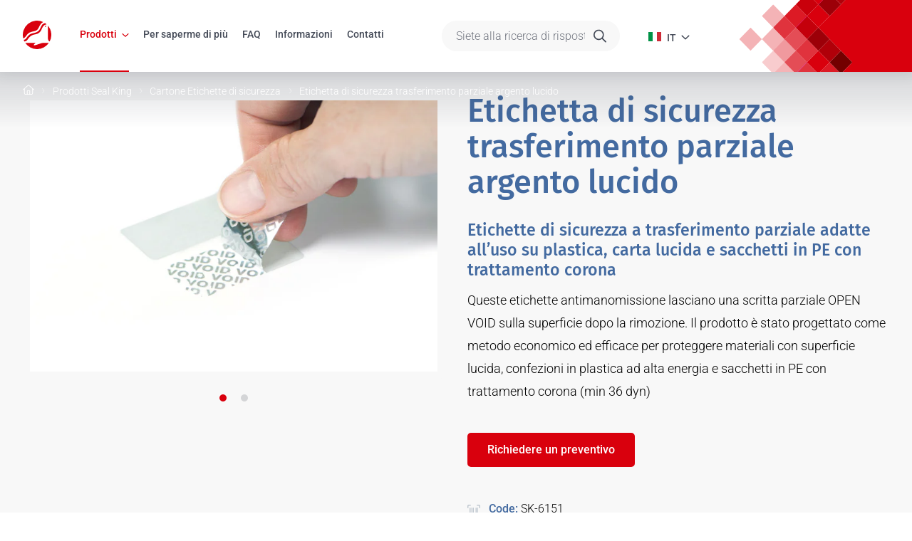

--- FILE ---
content_type: text/html; charset=utf-8
request_url: https://www.sealkingeurope.com/it/prodotti/cartone-etichette-di-sicurezza/etichette-sicurezza-argentate-per-plastica/
body_size: 51406
content:
<!DOCTYPE html>

<html lang="it">

<head>
    <link rel="preconnect" href="https://fonts.bunny.net">
    <link href="https://www.googletagmanager.com" rel="preconnect" crossorigin>
    <link href="https://www.google-analytics.com" rel="preconnect" crossorigin>

        <script>dataLayer = [];
    </script>

    <meta charset="utf-8">
    <meta name="viewport" content="width=device-width, initial-scale=1, shrink-to-fit=no">
        <link rel="apple-touch-icon" sizes="180x180" href="https://www.sealkingeurope.com/images/favicons-seal-king/apple-touch-icon.png?v=2bQJXXlp0R">
    <link rel="icon" type="image/png" sizes="32x32" href="https://www.sealkingeurope.com/images/favicons-seal-king/favicon-32x32.png?v=2bQJXXlp0R">
    <link rel="icon" type="image/png" sizes="16x16" href="https://www.sealkingeurope.com/images/favicons-seal-king/favicon-16x16.png?v=2bQJXXlp0R">
    <link rel="manifest" href="https://www.sealkingeurope.com/images/favicons-seal-king/site.webmanifest?v=2bQJXXlp0R">
    <link rel="mask-icon" href="https://www.sealkingeurope.com/images/favicons-seal-king/safari-pinned-tab.svg?v=2bQJXXlp0R" color="#d9000d">
    <link rel="shortcut icon" href="https://www.sealkingeurope.com/images/favicons-seal-king/favicon.ico?v=2bQJXXlp0R">
    <meta name="msapplication-TileColor" content="#ffffff">
    <meta name="msapplication-config" content="https://www.sealkingeurope.com/images/favicons-seal-king/browserconfig.xml?v=2bQJXXlp0R">
    <meta name="theme-color" content="#ffffff">
<title>Etichetta di… | Seal King Europe | Etichette e nastri di sicurezza</title>
<script>dataLayer = [];
(function(w,d,s,l,i){w[l]=w[l]||[];w[l].push({'gtm.start':
new Date().getTime(),event:'gtm.js'});var f=d.getElementsByTagName(s)[0],
j=d.createElement(s),dl=l!='dataLayer'?'&l='+l:'';j.async=true;j.src=
'https://www.googletagmanager.com/gtm.js?id='+i+dl;f.parentNode.insertBefore(j,f);
})(window,document,'script','dataLayer','GTM-K7TLVTP');
</script><meta name="description" content="L’etichetta di sicurezza argentata è un’etichetta di sicurezza a trasferimento parziale su plastica, sacchetti di PE (minimo 36 Dyne) e materiali cartacei…">
<meta name="referrer" content="no-referrer-when-downgrade">
<meta name="robots" content="all">
<meta content="it" property="og:locale">
<meta content="ro" property="og:locale:alternate">
<meta content="pl" property="og:locale:alternate">
<meta content="cs" property="og:locale:alternate">
<meta content="pt_BR" property="og:locale:alternate">
<meta content="es" property="og:locale:alternate">
<meta content="de" property="og:locale:alternate">
<meta content="fr" property="og:locale:alternate">
<meta content="en" property="og:locale:alternate">
<meta content="Seal King Europe | Etichette e nastri di sicurezza" property="og:site_name">
<meta content="website" property="og:type">
<meta content="https://www.sealkingeurope.com/it/prodotti/cartone-etichette-di-sicurezza/etichette-sicurezza-argentate-per-plastica/" property="og:url">
<meta content="Etichetta di sicurezza trasferimento parziale argento lucido | Seal…" property="og:title">
<meta content="L’etichetta di sicurezza argentata è un’etichetta di sicurezza a trasferimento parziale su plastica, sacchetti di PE (minimo 36 Dyne) e materiali cartacei…" property="og:description">
<meta content="https://static.multifoil.com/sealkingeurope/products/Labels/SK-6151/_1200x630_crop_center-center_82_none/SK6151-security-label-silver-for-plastic.jpg?v=1719925544" property="og:image">
<meta content="1200" property="og:image:width">
<meta content="630" property="og:image:height">
<meta content="Etichetta di sicurezza trasferimento parziale argento lucido" property="og:image:alt">
<meta name="twitter:card" content="summary_large_image">
<meta name="twitter:creator" content="@">
<meta name="twitter:title" content="Etichetta di sicurezza trasferimento parziale argento lucido | Seal…">
<meta name="twitter:description" content="L’etichetta di sicurezza argentata è un’etichetta di sicurezza a trasferimento parziale su plastica, sacchetti di PE (minimo 36 Dyne) e materiali cartacei…">
<meta name="twitter:image" content="https://static.multifoil.com/sealkingeurope/products/Labels/SK-6151/_800x418_crop_center-center_82_none/SK6151-security-label-silver-for-plastic.jpg?v=1719925546">
<meta name="twitter:image:width" content="800">
<meta name="twitter:image:height" content="418">
<meta name="twitter:image:alt" content="Etichetta di sicurezza trasferimento parziale argento lucido">
<link href="https://www.sealkingeurope.com/it/prodotti/cartone-etichette-di-sicurezza/etichette-sicurezza-argentate-per-plastica/" rel="canonical">
<link href="https://www.sealkingeurope.com/it/" rel="home">
<link href="https://www.sealkingeurope.com/ro/produse/etichete-de-securitate/eticheta-de-securitate-argintie-pentru-suprafete-din-plastic/" rel="alternate" hreflang="ro">
<link href="https://www.sealkingeurope.com/pl/produkty/etykiety-zabezpieczające/srebrne-etykiety-zabezpieczajace-do-powierzchni-z-tworzyw-sztucznych/" rel="alternate" hreflang="pl">
<link href="https://www.sealkingeurope.com/cs/produkty/bezpečnostní-štítky/bezpecnostni-stitek-stribrny-pro-plastove-povrchy/" rel="alternate" hreflang="cs">
<link href="https://www.sealkingeurope.com/pt-br/produtos/etiquetas-de-segurança/etiqueta-seguranca-para-plastico/" rel="alternate" hreflang="pt-br">
<link href="https://www.sealkingeurope.com/es/productos/etiquetas-de-seguridad/etiqueta-de-seguridad-plateada/" rel="alternate" hreflang="es">
<link href="https://www.sealkingeurope.com/it/prodotti/cartone-etichette-di-sicurezza/etichette-sicurezza-argentate-per-plastica/" rel="alternate" hreflang="it">
<link href="https://www.sealkingeurope.com/de/produkte/sicherheitsetiketten/silber-sicherheitssiegeletikett-fur-kunststoffoberflachen/" rel="alternate" hreflang="de">
<link href="https://www.sealkingeurope.com/fr/produits/security-labels-and-jumbo-label-material-fr/etiquette-de-securite-argent/" rel="alternate" hreflang="fr">
<link href="https://www.sealkingeurope.com/products/security-labels/security-label-silver-for-plastic-surfaces/" rel="alternate" hreflang="en">
<link href="https://fonts.bunny.net/css?family=fira-sans:500,600|roboto:300,400,500&amp;amp;display=swap" rel="stylesheet">
<link href="https://www.sealkingeurope.com/css/sealking.css?v=1754553457" rel="stylesheet"></head>
<body><noscript><iframe src="https://www.googletagmanager.com/ns.html?id=GTM-K7TLVTP"
height="0" width="0" style="display:none;visibility:hidden"></iframe></noscript>

            <div id="wrapper">
        <header id="header">
    <div class="container">
        <div class="header-main">
            <a class="nav-opener" href="#"><span></span></a>

            <div class="logo">
                <a href="https://www.sealkingeurope.com/it/">
                                            <svg id="Seal-King-icon" class="d-xl-none" width="64" height="64" role="img" xmlns="http://www.w3.org/2000/svg" viewBox="0 0 64 64"><path d="M56.455 11.36c-.114 1.579-.342 5.741-.211 11.365.3 12.687-1.459 22.241 4.152 24.029a32 32 0 0 0-3.941-35.393" fill="currentColor"/><path d="M50.417 11.702c-.329.175-1.071.784-.9 1.552s.8.964 1.861.353c1.112-.64 1.636-1.118 1.319-1.712s-1.423-.631-2.283-.192" fill="currentColor"/><path d="M46.301 49.916a18.129 18.129 0 0 0-4.526.776c-2.294.687-6.258 2.058-9.375 3.091-4.108 1.35-10.514 3.392-6.607-.879.949-1.031 3.124-2.938 2.463-2.938l-22.726.02a32 32 0 0 0 52.993-.082l-12.222.008" fill="currentColor"/><path d="M6.619 35.424c5.248-7.654 8.315-8.748 13.127-10.281 5.4-1.718 12.043-1.081 15.744-8.959C38.009 10.8 40.863 5.049 45.8 3.121A32.012 32.012 0 0 0 .9 39.528c1.464-.091 3.733-1.208 5.724-4.1" fill="currentColor"/><path d="M50.019 5.556c-8.279 1.493-9.025 9.377-12.127 14.341-4.615 7.383-12.465 7.4-17.86 9.147-5.241 1.7-7.552 3.726-12.533 10.969a7.13 7.13 0 0 1-5.5 3.133 32.376 32.376 0 0 0 1.608 3.622 7.219 7.219 0 0 0 6.4-3.342c4.557-6.5 7.728-9.731 12.972-11.432 5.394-1.752 12.7-1.43 17.321-8.818 3.167-5.069 4.534-14 13.283-14.8a32.431 32.431 0 0 0-3.564-2.82" fill="currentColor"/></svg>
                        <svg class="d-none d-xl-block" role="img" xmlns="http://www.w3.org/2000/svg" viewBox="0 0 608.96 130.45"><g fill="#e52320" class="icon"><path d="M115.04 23.17c-.23 3.22-.69 11.7-.43 23.16.61 25.86-2.97 45.32 8.47 48.97 12.18-23.45 9.01-51.93-8.03-72.13m-12.32.69c-.67.36-2.18 1.6-1.83 3.16s1.64 1.96 3.79.72c2.27-1.3 3.33-2.28 2.69-3.49s-2.9-1.29-4.65-.39m-8.39 77.88c-3.13.13-6.23.67-9.22 1.58-4.67 1.4-12.75 4.19-19.1 6.3-8.37 2.75-21.42 6.91-13.46-1.79 1.93-2.1 6.37-5.99 5.01-5.99l-46.3.04c20.24 29.79 60.8 37.53 90.59 17.29a65.17 65.17 0 0 0 17.39-17.45l-24.9.02M13.49 72.21c10.7-15.6 16.94-17.83 26.75-20.95 11.01-3.5 24.53-2.2 32.08-18.26 5.13-10.96 10.95-22.69 21.02-26.62C60.82-9.14 21.88 4.64 6.36 37.15a65.318 65.318 0 0 0-4.54 43.42c2.98-.18 7.6-2.46 11.66-8.36"/><path d="M101.92 11.34c-16.87 3.04-18.39 19.11-24.71 29.23-9.4 15.04-25.4 15.08-36.39 18.64-10.69 3.46-15.4 7.59-25.54 22.35a14.495 14.495 0 0 1-11.21 6.39 66.56 66.56 0 0 0 3.28 7.38c5.26.23 10.23-2.37 13.05-6.81 9.28-13.25 15.75-19.83 26.43-23.3 10.99-3.57 25.88-2.91 35.3-17.97 6.45-10.35 9.23-28.55 27.06-30.17-2.28-2.08-4.71-4-7.26-5.75"/></g><g fill="#838c9a" class="text"><path d="M200.42 44.57a32.012 32.012 0 0 0-13.99-2.91c-6.73 0-12.2.99-12.2 6.1 0 8.98 26.03 7.52 26.03 26.8 0 17.53-17.66 20.17-32.38 20.17a70.797 70.797 0 0 1-19.64-3.27l4-12.92c3.36 2.18 10.09 3.63 15.63 3.63 5.26 0 13.55-.99 13.55-7.54 0-10.19-26.61-7.64-26.61-25.55 0-16.36 16.32-19.95 30.23-19.95 7.81 0 15.16.8 19.45 2.79l-4.09 12.65Zm14.35-14.37h45.31l-2.45 11.98h-27.89l-2.93 13.09h26.46l-2.63 12h-26.36l-3.11 14.36h33.13l-2.45 11.98h-50.72l13.63-63.42Z"/><path d="M283.38 30.2h24.71l10.37 63.42H300l-1.73-13.52h-24.63l-7.54 13.52h-20.43l37.72-63.42Zm10.51 13.08h-.17L280.26 68.1h16.37l-2.74-24.82Zm38.25-13.08h19.24l-10.54 50.9h28.6l-2.62 12.52h-47.86l13.18-63.42Zm60.94 0h19.14l-5.34 23.31h.19l22.8-23.31h21.9l-30.18 30.82 21.48 32.6h-19.56l-18.34-28.8h-.2l-6.1 28.8h-19.15l13.36-63.42Z"/><path class="cls-1" d="M455.49 30.2h19.14l-13.18 63.42H442.3l13.18-63.42Zm25.94 0h23.95l12.99 43.98h.19l8.89-43.98h19.45l-13.46 63.42h-24.53l-13.27-43.88h-.19l-8.81 43.88H467.9l13.53-63.42Zm123.9 14.92a42.491 42.491 0 0 0-18.35-3.46c-17 0-23.81 11.99-23.81 23.99 0 11.27 7.17 16.52 15.81 16.52 2.28-.02 4.55-.38 6.72-1.07l2.82-12.56h-10.09l2.45-11.99h26.64l-7.54 35.36a92.598 92.598 0 0 1-22.1 2.83c-20.43 0-33.34-10.27-33.34-27.74 0-21.1 13.81-37.87 43.27-37.87a81 81 0 0 1 21.16 3.06l-3.63 12.93Z"/></g><path d="M473.16 102.38h13.49l-.43 2.35h-10.86l-2 9.76h10.24l-.44 2.35h-10.27l-2.19 10.55h11.25l-.39 2.35h-14.04l5.64-27.36Zm35.8 16.93c-1.04 6.35-4.7 10.9-11.06 10.9-5.21 0-9.02-3.02-9.02-8.62.24-3.16.77-6.3 1.57-9.37l2.16-9.85h2.59l-2.79 13.32c-.43 1.9-.71 3.83-.83 5.77a5.845 5.845 0 0 0 5.25 6.38c.34.03.69.04 1.03 0 4.66 0 7.33-3.37 8.27-7.65l3.97-17.83h2.51l-3.65 16.93Zm10.26-16.93h6.19c4.35-.12 7.53 1.4 7.53 6.12 0 4.46-3.41 7.13-7.73 7.33v.08c2.28.4 2.56 1.84 2.94 3.34l2.59 10.5h-2.68l-2.39-10.15a3.21 3.21 0 0 0-3.6-2.77c-.05 0-.11.02-.16.02h-3.18l-2.73 12.9h-2.73l5.95-27.36Zm.04 12.11h2.86c3.64 0 8.12-1.26 8.12-5.64 0-3.11-2.17-4.12-4.94-4.12h-3.96l-2.09 9.76Zm31.52-12.59c6.74 0 10.37 4.51 10.37 11.18 0 8.67-5.46 17.14-14.55 17.14-6.74 0-10.35-4.51-10.35-11.18 0-8.66 5.45-17.14 14.54-17.14m-4.11 25.96c7.33 0 11.76-7.81 11.76-14.54 0-5.1-2.52-9.07-7.73-9.07-7.33 0-11.75 7.81-11.75 14.55 0 5.09 2.51 9.06 7.72 9.06m22.56-25.48h4.66c5.1 0 9.21 1.1 9.21 6.85s-5.29 8.67-10.62 8.67h-3.84l-2.59 11.84h-2.7l5.88-27.36Zm-.09 13.17h3.06c4.16 0 8.19-1.65 8.19-6.32 0-3.75-2.9-4.5-6.08-4.5h-2.86l-2.32 10.82Zm19.45-13.17h13.49l-.43 2.35h-10.85l-2 9.76h10.23l-.44 2.35h-10.27l-2.2 10.55h11.25l-.39 2.35h-14.04l5.64-27.36Z" fill="#5f6e83" class="text"/></svg>
                                    </a>
            </div>
                                    <div class="header-mobile-drop navbar-expand-lg">
                                                                                                                        <form class="header-form-search" action="https://www.sealkingeurope.com/it/ricerca/">
                        <input name="s" class="form-control" type="search" placeholder="Siete alla ricerca di risposte?"
                               aria-label="Siete alla ricerca di risposte?"
                               value="">
                        <button class="submit" type="submit"><svg aria-hidden="true" focusable="false" class="svg-inline--fa" role="img" xmlns="http://www.w3.org/2000/svg" viewBox="0 0 512 512"><path fill="currentColor" d="M504.1 471l-134-134C399.1 301.5 415.1 256.8 415.1 208c0-114.9-93.13-208-208-208S-.0002 93.13-.0002 208S93.12 416 207.1 416c48.79 0 93.55-16.91 129-45.04l134 134C475.7 509.7 481.9 512 488 512s12.28-2.344 16.97-7.031C514.3 495.6 514.3 480.4 504.1 471zM48 208c0-88.22 71.78-160 160-160s160 71.78 160 160s-71.78 160-160 160S48 296.2 48 208z"/></svg></button>
                    </form>
                                <ul class="navbar-nav">
                                                                <li class="nav-item active">
                                                            <a class="nav-link dropdown-toggle"
                                   href=""
                                                                                                                       data-bs-toggle="dropdown"
                                            data-bs-auto-close="outside"
                                                                        >Prodotti</a>
                                                                    <div class="dropdown-menu">
                                        <div class="container">
                                            <div class="sub-menu-wrap mt-lg-n4" id="sub-menu-accordion">
                                                                                                    <div class="sub-menu-col mt-lg-4">
                                                                                                                                                                                    <button class="opener-sub-menu collapsed"
                                                                        data-bs-toggle="collapse"
                                                                        data-bs-target="#collapse-sub-menu-28933"
                                                                        aria-expanded="true"
                                                                        aria-controls="collapse-sub-menu-28922"
                                                                >
                                                                    Nastro di sicurezza
                                                                </button>
                                                                                                                    
                                                                                                                                                                                    <div class="row collapse d-lg-flex"
                                                                     id="collapse-sub-menu-28933"
                                                                     data-bs-parent="#sub-menu-accordion"
                                                                >
                                                                                                                                            <div class="col-xl-6 ">
                                                                            <ul class="sub-menu">
                                                                                                                                                                                                                                                            <li><a  href="https://www.sealkingeurope.com/it/prodotti/tamper-evident-tapes/">Nastri di sicurezza standard</a></li>
                                                                                                                                                                                                                                                                                                                                                <li><a  href="https://www.sealkingeurope.com/it/nastro-di-sicurezza-personalizzato/">Nastri antimanomissione personalizzati</a></li>
                                                                                                                                                                                                                                                                                                                                                <li><a  href="https://www.sealkingeurope.com/it/bobine/">Bobine</a></li>
                                                                                                                                                                                                                                                </ul>
                                                                        </div>
                                                                                                                                            <div class="col-xl-6 unstyled">
                                                                            <ul class="sub-menu">
                                                                                                                                                                                                                                                            <li class="text-primary fw-medium">Oppure seleziona la tua superficie:</li>
                                                                                                                                                                                                                                                                                                                                                <li><a  href="https://www.sealkingeurope.com/it/prodotti/tamper-evident-tapes/cartone/">Cartone</a></li>
                                                                                                                                                                                                                                                                                                                                                <li><a  href="https://www.sealkingeurope.com/it/prodotti/tamper-evident-tapes/vetro/">Vetro</a></li>
                                                                                                                                                                                                                                                                                                                                                <li><a  href="https://www.sealkingeurope.com/it/prodotti/tamper-evident-tapes/superfici-ad-alta-energia/">Superfici ad alta energia</a></li>
                                                                                                                                                                                                                                                                                                                                                <li><a  href="https://www.sealkingeurope.com/it/prodotti/tamper-evident-tapes/metallo/">Metallo</a></li>
                                                                                                                                                                                                                                                                                                                                                <li><a  href="https://www.sealkingeurope.com/it/prodotti/tamper-evident-tapes/carta/">Carta</a></li>
                                                                                                                                                                                                                                                                                                                                                <li><a  href="https://www.sealkingeurope.com/it/prodotti/tamper-evident-tapes/pvc/">PVC</a></li>
                                                                                                                                                                                                                                                                                                                                                <li><a  href="https://www.sealkingeurope.com/it/prodotti/tamper-evident-tapes/film-estensibile/">Film estensibile</a></li>
                                                                                                                                                                                                                                                </ul>
                                                                        </div>
                                                                                                                                    </div>
                                                                                                                                                                        </div>
                                                                                                    <div class="sub-menu-col mt-lg-4">
                                                                                                                                                                                    <button class="opener-sub-menu collapsed"
                                                                        data-bs-toggle="collapse"
                                                                        data-bs-target="#collapse-sub-menu-28934"
                                                                        aria-expanded="true"
                                                                        aria-controls="collapse-sub-menu-28922"
                                                                >
                                                                    Etichette di sicurezza
                                                                </button>
                                                                                                                    
                                                                                                                                                                                    <div class="row collapse d-lg-flex"
                                                                     id="collapse-sub-menu-28934"
                                                                     data-bs-parent="#sub-menu-accordion"
                                                                >
                                                                                                                                            <div class="col-xl-6 ">
                                                                            <ul class="sub-menu">
                                                                                                                                                                                                                                                            <li><a  href="https://www.sealkingeurope.com/it/prodotti/cartone-etichette-di-sicurezza/">Tutte le etichette di sicurezza</a></li>
                                                                                                                                                                                                                                                </ul>
                                                                        </div>
                                                                                                                                            <div class="col-xl-6 unstyled">
                                                                            <ul class="sub-menu">
                                                                                                                                                                                                                                                            <li class="text-primary fw-medium">Oppure seleziona la tua superficie:</li>
                                                                                                                                                                                                                                                                                                                                                <li><a  href="https://www.sealkingeurope.com/it/prodotti/cartone-etichette-di-sicurezza/cartone/">Cartone</a></li>
                                                                                                                                                                                                                                                                                                                                                <li><a  href="https://www.sealkingeurope.com/it/prodotti/cartone-etichette-di-sicurezza/carta/">Carta</a></li>
                                                                                                                                                                                                                                                                                                                                                <li><a  href="https://www.sealkingeurope.com/it/prodotti/cartone-etichette-di-sicurezza/vetro/">Vetro</a></li>
                                                                                                                                                                                                                                                                                                                                                <li><a  href="https://www.sealkingeurope.com/it/prodotti/cartone-etichette-di-sicurezza/metallo/">Metallo</a></li>
                                                                                                                                                                                                                                                                                                                                                <li><a  href="https://www.sealkingeurope.com/it/prodotti/cartone-etichette-di-sicurezza/superfici-ad-alta-energia/">Superfici ad alta energia</a></li>
                                                                                                                                                                                                                                                                                                                                                <li><a  href="https://www.sealkingeurope.com/it/prodotti/cartone-etichette-di-sicurezza/pvc/">PVC</a></li>
                                                                                                                                                                                                                                                                                                                                                <li><a  href="https://www.sealkingeurope.com/it/prodotti/cartone-etichette-di-sicurezza/sacchetti-in-pe-con-trattamento-corona/">Sacchetti in PE con trattamento corona</a></li>
                                                                                                                                                                                                                                                                                                                                                <li><a  href="https://www.sealkingeurope.com/it/prodotti/cartone-etichette-di-sicurezza/carta-lucida/">Carta lucida</a></li>
                                                                                                                                                                                                                                                </ul>
                                                                        </div>
                                                                                                                                    </div>
                                                                                                                                                                        </div>
                                                                                                    <div class="sub-menu-col mt-lg-4">
                                                                                                                                                                                    <button class="opener-sub-menu collapsed"
                                                                        data-bs-toggle="collapse"
                                                                        data-bs-target="#collapse-sub-menu-28931"
                                                                        aria-expanded="true"
                                                                        aria-controls="collapse-sub-menu-28922"
                                                                >
                                                                    Per convertitori
                                                                </button>
                                                                                                                    
                                                                                                                                                                                    <ul class="sub-menu collapse"
                                                                    id="collapse-sub-menu-28931"
                                                                    data-bs-parent="#sub-menu-accordion"
                                                                >
                                                                                                                                            <li><a  href="https://www.sealkingeurope.com/it/rotoli-jumbo-o-quantità-minori/">Rotoli jumbo o quantità minori</a></li>
                                                                                                                                    </ul>
                                                                                                                                                                        </div>
                                                                                            </div>
                                        </div>
                                    </div>
                                                                                    </li>
                                            <li class="nav-item">
                                                            <a class="nav-link"
                                   href="https://www.sealkingeurope.com/it/per-saperme-di-più/"
                                                                                                           >Per saperme di più</a>
                                                                                    </li>
                                            <li class="nav-item">
                                                            <a class="nav-link"
                                   href="https://www.sealkingeurope.com/it/faq/"
                                                                                                           >FAQ</a>
                                                                                    </li>
                                            <li class="nav-item">
                                                            <a class="nav-link"
                                   href="https://www.sealkingeurope.com/it/informazioni/"
                                                                                                           >Informazioni</a>
                                                                                    </li>
                                            <li class="nav-item">
                                                            <a class="nav-link"
                                   href="https://www.sealkingeurope.com/it/contatti/"
                                                                                                           >Contatti</a>
                                                                                    </li>
                                    </ul>
            </div>
            <ul class="header-links-list">
                <li>
                    <div class="dropdown languare-popup">
                        <a class="dropdown-toggle" href="#" data-bs-toggle="dropdown"
                           aria-expanded="false"
                        >
                            <svg aria-hidden="true" role="img" focusable="false" xmlns="http://www.w3.org/2000/svg" id="flag-icons-it" viewBox="0 0 640 480">
  <g fill-rule="evenodd" stroke-width="1pt">
    <path fill="#fff" d="M0 0h640v480H0z"/>
    <path fill="#009246" d="M0 0h213.3v480H0z"/>
    <path fill="#ce2b37" d="M426.7 0H640v480H426.7z"/>
  </g>
</svg>

                            <span class="text text-uppercase">it</span>
                        </a>
                        <ul class="dropdown-menu">
                                                                                            <li>
                                                                                                                                                                    <a href="https://www.sealkingeurope.com/products/security-labels/security-label-silver-for-plastic-surfaces/" class="dropdown-item">
        <svg aria-hidden="true" role="img" focusable="false" xmlns="http://www.w3.org/2000/svg" width="18" height="13.5" viewBox="0 0 18 13.5"><path d="M0 0h18v13.5H0Z" fill="#012169"/><path d="m2.109 0 6.863 5.091L15.806 0H18v1.744l-6.75 5.034L18 11.784V13.5h-2.25L9 8.466 2.278 13.5H0v-1.687l6.722-5.007L0 1.8V0Z" fill="#fff"/><path d="M11.925 7.9 18 12.375V13.5l-7.622-5.6Zm-5.175.566.169.984-5.4 4.05H0ZM18 0v.084l-7 5.288.056-1.237L16.594 0ZM0 0l6.722 4.95H5.034L0 1.181Z" fill="#c8102e"/><path d="M6.778 0v13.5h4.5V0ZM0 4.5V9h18V4.5Z" fill="#fff"/><path d="M0 5.428v2.7h18v-2.7ZM7.678 0v13.5h2.7V0Z" fill="#c8102e"/></svg>
        <span class="text-uppercase">en</span>
        <span class="popup-text d-none d-lg-inline-block">English</span>
    </a>

                                                                                                            </li>
                                                                                            <li>
                                                                                                                                                                    <a href="https://www.sealkingeurope.com/fr/produits/security-labels-and-jumbo-label-material-fr/etiquette-de-securite-argent/" class="dropdown-item">
        <svg aria-hidden="true" role="img" focusable="false" xmlns="http://www.w3.org/2000/svg" width="18" height="13.5" viewBox="0 0 18 13.5"><path d="M0 0h18v13.5H0Z" fill="#fff"/><path d="M0 0h6v13.5H0Z" fill="#00267f"/><path d="M12.001 0h6v13.5h-6Z" fill="#f31830"/></svg>
        <span class="text-uppercase">fr</span>
        <span class="popup-text d-none d-lg-inline-block">Français</span>
    </a>

                                                                                                            </li>
                                                                                            <li>
                                                                                                                                                                    <a href="https://www.sealkingeurope.com/de/produkte/sicherheitsetiketten/silber-sicherheitssiegeletikett-fur-kunststoffoberflachen/" class="dropdown-item">
        <svg aria-hidden="true" role="img" focusable="false" xmlns="http://www.w3.org/2000/svg" width="18" height="13.5" viewBox="0 0 18 13.5"><path d="M0 9h18v4.5H0Z" fill="#ffce00"/><path d="M0 0h18v4.5H0Z"/><path d="M0 4.5h18V9H0Z" fill="#d00"/></svg>
        <span class="text-uppercase">de</span>
        <span class="popup-text d-none d-lg-inline-block">Deutsch</span>
    </a>

                                                                                                            </li>
                                                                                            <li class="active">
                                                                                                                                                                    <a href="https://www.sealkingeurope.com/it/prodotti/cartone-etichette-di-sicurezza/etichette-sicurezza-argentate-per-plastica/" class="dropdown-item">
        <svg aria-hidden="true" role="img" focusable="false" xmlns="http://www.w3.org/2000/svg" id="flag-icons-it" viewBox="0 0 640 480">
  <g fill-rule="evenodd" stroke-width="1pt">
    <path fill="#fff" d="M0 0h640v480H0z"/>
    <path fill="#009246" d="M0 0h213.3v480H0z"/>
    <path fill="#ce2b37" d="M426.7 0H640v480H426.7z"/>
  </g>
</svg>

        <span class="text-uppercase">it</span>
        <span class="popup-text d-none d-lg-inline-block">Italiano</span>
    </a>

                                                                                                            </li>
                                                                                            <li>
                                                                                                                                                                    <a href="https://www.sealkingeurope.com/es/productos/etiquetas-de-seguridad/etiqueta-de-seguridad-plateada/" class="dropdown-item">
        <svg aria-hidden="true" role="img" focusable="false" xmlns="http://www.w3.org/2000/svg" id="flag-icons-es" viewBox="0 0 640 480">
  <path fill="#AA151B" d="M0 0h640v480H0z"/>
  <path fill="#F1BF00" d="M0 120h640v240H0z"/>
  <path fill="#ad1519" d="m127.3 213.3-.8-.1-1-1-.7-.4-.6-.8s-.7-1.1-.4-2c.3-.9.9-1.2 1.4-1.5a12 12 0 0 1 1.5-.5l1-.4 1.3-.3.5-.3c.2 0 .7 0 1-.2l1-.2 1.6.1h4.8c.4 0 1.2.3 1.4.4a35 35 0 0 0 2 .7c.5.1 1.6.3 2.2.6.5.3.9.7 1.1 1l.5 1v1.1l-.5.8-.6 1-.8.6s-.5.5-1 .4c-.4 0-4.8-.8-7.6-.8s-7.3.9-7.3.9"/>
  <path fill="none" stroke="#000" stroke-linejoin="round" stroke-width=".3" d="m127.3 213.3-.8-.1-1-1-.7-.4-.6-.8s-.7-1.1-.4-2c.3-.9.9-1.2 1.4-1.5a12 12 0 0 1 1.5-.5l1-.4 1.3-.3.5-.3c.2 0 .7 0 1-.2l1-.2 1.6.1h4.8c.4 0 1.2.3 1.4.4a35 35 0 0 0 2 .7c.5.1 1.6.3 2.2.6.5.3.9.7 1.1 1l.5 1v1.1l-.5.8-.6 1-.8.6s-.5.5-1 .4c-.4 0-4.8-.8-7.6-.8s-7.3.9-7.3.9z"/>
  <path fill="#c8b100" d="M133.3 207c0-1.3.6-2.3 1.3-2.3.8 0 1.4 1 1.4 2.4 0 1.3-.6 2.4-1.4 2.4s-1.3-1.1-1.3-2.5"/>
  <path fill="none" stroke="#000" stroke-width=".3" d="M133.3 207c0-1.3.6-2.3 1.3-2.3.8 0 1.4 1 1.4 2.4 0 1.3-.6 2.4-1.4 2.4s-1.3-1.1-1.3-2.5z"/>
  <path fill="#c8b100" d="M134 207c0-1.2.3-2.1.7-2.1.3 0 .6 1 .6 2.1 0 1.3-.3 2.2-.6 2.2-.4 0-.6-1-.6-2.2"/>
  <path fill="none" stroke="#000" stroke-width=".3" d="M134 207c0-1.2.3-2.1.7-2.1.3 0 .6 1 .6 2.1 0 1.3-.3 2.2-.6 2.2-.4 0-.6-1-.6-2.2z"/>
  <path fill="#c8b100" d="M133.8 204.5c0-.4.4-.8.8-.8s1 .4 1 .8c0 .5-.5.9-1 .9s-.8-.4-.8-.9"/>
  <path fill="#c8b100" d="M135.3 204.2v.6h-1.4v-.6h.5V203h-.7v-.6h.7v-.5h.5v.5h.6v.6h-.6v1.2h.4"/>
  <path fill="none" stroke="#000" stroke-width=".3" d="M135.3 204.2v.6h-1.4v-.6h.5V203h-.7v-.6h.7v-.5h.5v.5h.6v.6h-.6v1.2h.4"/>
  <path fill="#c8b100" d="M135.9 204.2v.6h-2.5v-.6h1V203h-.7v-.6h.7v-.5h.5v.5h.6v.6h-.6v1.2h1"/>
  <path fill="none" stroke="#000" stroke-width=".3" d="M135.9 204.2v.6h-2.5v-.6h1V203h-.7v-.6h.7v-.5h.5v.5h.6v.6h-.6v1.2h1"/>
  <path fill="none" stroke="#000" stroke-width=".3" d="M134.9 203.7c.4.1.6.4.6.8 0 .5-.4.9-.8.9s-1-.4-1-.9c0-.4.3-.7.7-.8"/>
  <path fill="#c8b100" d="M134.7 213.2H130v-1.1l-.3-1.2-.2-1.5c-1.3-1.7-2.5-2.8-2.9-2.5.1-.3.2-.6.5-.7 1.1-.7 3.5 1 5.2 3.6l.5.7h3.8l.4-.7c1.8-2.7 4.1-4.3 5.2-3.6.3.1.4.4.5.7-.4-.3-1.6.8-2.9 2.5l-.2 1.5-.2 1.2-.1 1.1h-4.7"/>
  <path fill="none" stroke="#000" stroke-width=".3" d="M134.7 213.2H130v-1.1l-.3-1.2-.2-1.5c-1.3-1.7-2.5-2.8-2.9-2.5.1-.3.2-.6.5-.7 1.1-.7 3.5 1 5.2 3.6l.5.7h3.8l.4-.7c1.8-2.7 4.1-4.3 5.2-3.6.3.1.4.4.5.7-.4-.3-1.6.8-2.9 2.5l-.2 1.5-.2 1.2-.1 1.1h-4.7z"/>
  <path fill="none" stroke="#000" stroke-width=".3" d="M126.8 206.8c1-.5 3 1.1 4.6 3.6m11-3.6c-.8-.5-2.8 1.1-4.5 3.6"/>
  <path fill="#c8b100" d="m127.8 215.3-.5-1a27.3 27.3 0 0 1 14.7 0l-.5.8a5.7 5.7 0 0 0-.3.8 22.9 22.9 0 0 0-6.6-.8c-2.6 0-5.2.3-6.5.8l-.3-.6"/>
  <path fill="none" stroke="#000" stroke-width=".3" d="m127.8 215.3-.5-1a27.3 27.3 0 0 1 14.7 0l-.5.8a5.7 5.7 0 0 0-.3.8 22.9 22.9 0 0 0-6.6-.8c-2.6 0-5.2.3-6.5.8l-.3-.6"/>
  <path fill="#c8b100" d="M134.6 217.7c2.4 0 5-.4 5.9-.6.6-.2 1-.5 1-.8 0-.2-.2-.3-.4-.4-1.4-.5-4-.8-6.5-.8s-5 .3-6.4.8c-.2 0-.3.2-.4.3 0 .4.3.7 1 .9 1 .2 3.5.6 5.8.6"/>
  <path fill="none" stroke="#000" stroke-width=".3" d="M134.6 217.7c2.4 0 5-.4 5.9-.6.6-.2 1-.5 1-.8 0-.2-.2-.3-.4-.4-1.4-.5-4-.8-6.5-.8s-5 .3-6.4.8c-.2 0-.3.2-.4.3 0 .4.3.7 1 .9 1 .2 3.5.6 5.8.6z"/>
  <path fill="#c8b100" d="m142.1 213.2-.5-.5s-.6.3-1.3.2c-.6 0-.9-1-.9-1s-.7.7-1.3.7c-.7 0-1-.6-1-.6s-.7.5-1.3.4c-.6 0-1.2-.8-1.2-.8s-.6.8-1.2.8c-.6.1-1-.5-1-.5s-.4.6-1.1.7-1.4-.6-1.4-.6-.5.7-1 1c-.5 0-1.2-.4-1.2-.4l-.2.5-.3.1.2.5a27 27 0 0 1 7.2-.9c3 0 5.5.4 7.4 1l.2-.6"/>
  <path fill="none" stroke="#000" stroke-width=".3" d="m142.1 213.2-.5-.5s-.6.3-1.3.2c-.6 0-.9-1-.9-1s-.7.7-1.3.7c-.7 0-1-.6-1-.6s-.7.5-1.3.4c-.6 0-1.2-.8-1.2-.8s-.6.8-1.2.8c-.6.1-1-.5-1-.5s-.4.6-1.1.7-1.4-.6-1.4-.6-.5.7-1 1c-.5 0-1.2-.4-1.2-.4l-.2.5-.3.1.2.5a27 27 0 0 1 7.2-.9c3 0 5.5.4 7.4 1l.2-.6z"/>
  <path fill="#c8b100" d="M134.7 210.7h.2a1 1 0 0 0 0 .4c0 .6.4 1 1 1a1 1 0 0 0 1-.7l.2-.3v.4c.1.5.6.8 1.1.8.6 0 1-.4 1-1v-.1l.4-.4.2.5a.9.9 0 0 0-.1.4 1 1 0 0 0 1 1c.4 0 .7-.2.9-.5l.2-.2v.3c0 .3.1.6.4.7 0 0 .4 0 1-.4l.7-.7v.4s-.5.8-1 1c-.2.2-.5.4-.8.3-.3 0-.6-.3-.7-.6-.2.2-.4.2-.7.2-.6 0-1.2-.3-1.4-.8-.3.3-.7.5-1.1.5a1.6 1.6 0 0 1-1.2-.6 1.6 1.6 0 0 1-1 .4 1.6 1.6 0 0 1-1.3-.6 1.6 1.6 0 0 1-2.4.2 1.6 1.6 0 0 1-1.2.6 1.5 1.5 0 0 1-1.1-.5c-.2.5-.8.8-1.4.8-.2 0-.5 0-.7-.2-.1.3-.4.6-.7.6-.3 0-.6 0-.9-.2l-1-1 .1-.5.8.7c.5.4.9.4.9.4.3 0 .4-.4.4-.7v-.3l.2.2c.2.3.5.5.9.5a1 1 0 0 0 1-1 .9.9 0 0 0 0-.4v-.5l.4.4a.7.7 0 0 0 0 .1c0 .6.5 1 1 1 .6 0 1-.3 1.1-.9v-.3l.2.3c.2.4.6.7 1 .7.7 0 1.1-.4 1.1-1a1 1 0 0 0 0-.3h.3"/>
  <path fill="none" stroke="#000" stroke-width=".3" d="M134.7 210.7h.2a1 1 0 0 0 0 .4c0 .6.4 1 1 1a1 1 0 0 0 1-.7l.2-.3v.4c.1.5.6.8 1.1.8.6 0 1-.4 1-1v-.1l.4-.4.2.5a.9.9 0 0 0-.1.4 1 1 0 0 0 1 1c.4 0 .7-.2.9-.5l.2-.2v.3c0 .3.1.6.4.7 0 0 .4 0 1-.4l.7-.7v.4s-.5.8-1 1c-.2.2-.5.4-.8.3-.3 0-.6-.3-.7-.6-.2.2-.4.2-.7.2-.6 0-1.2-.3-1.4-.8-.3.3-.7.5-1.1.5a1.6 1.6 0 0 1-1.2-.6 1.6 1.6 0 0 1-1 .4 1.6 1.6 0 0 1-1.3-.6 1.6 1.6 0 0 1-2.4.2 1.6 1.6 0 0 1-1.2.6 1.5 1.5 0 0 1-1.1-.5c-.2.5-.8.8-1.4.8-.2 0-.5 0-.7-.2-.1.3-.4.6-.7.6-.3 0-.6 0-.9-.2l-1-1 .1-.5.8.7c.5.4.9.4.9.4.3 0 .4-.4.4-.7v-.3l.2.2c.2.3.5.5.9.5a1 1 0 0 0 1-1 .9.9 0 0 0 0-.4v-.5l.4.4a.7.7 0 0 0 0 .1c0 .6.5 1 1 1 .6 0 1-.3 1.1-.9v-.3l.2.3c.2.4.6.7 1 .7.7 0 1.1-.4 1.1-1a1 1 0 0 0 0-.3h.3z"/>
  <path fill="#c8b100" d="M134.6 213.3c-2.9 0-5.5.4-7.3 1l-.3-.2.1-.3a27 27 0 0 1 7.5-1c3 0 5.7.4 7.6 1 0 0 .2.2.1.3l-.3.2a27.3 27.3 0 0 0-7.4-1"/>
  <path fill="none" stroke="#000" stroke-linejoin="round" stroke-width=".3" d="M134.6 213.3c-2.9 0-5.5.4-7.3 1l-.3-.2.1-.3a27 27 0 0 1 7.5-1c3 0 5.7.4 7.6 1 0 0 .2.2.1.3l-.3.2a27.3 27.3 0 0 0-7.4-1z"/>
  <path fill="#fff" d="M131.8 214.4c0-.3.2-.4.5-.4a.4.4 0 0 1 .4.4c0 .2-.2.4-.4.4a.4.4 0 0 1-.5-.4"/>
  <path fill="none" stroke="#000" stroke-width=".3" d="M131.8 214.4c0-.3.2-.4.5-.4a.4.4 0 0 1 .4.4c0 .2-.2.4-.4.4a.4.4 0 0 1-.5-.4z"/>
  <path fill="#ad1519" d="M134.7 214.5h-1c-.1 0-.3 0-.3-.3l.3-.3h2a.3.3 0 0 1 .2.3.3.3 0 0 1-.3.3h-1"/>
  <path fill="none" stroke="#000" stroke-width=".3" d="M134.7 214.5h-1c-.1 0-.3 0-.3-.3l.3-.3h2a.3.3 0 0 1 .2.3.3.3 0 0 1-.3.3h-1"/>
  <path fill="#058e6e" d="M130 214.9h-.7c-.1 0-.3 0-.3-.2a.3.3 0 0 1 .2-.3l.7-.1.7-.1c.2 0 .3 0 .4.2a.3.3 0 0 1-.3.4h-.7"/>
  <path fill="none" stroke="#000" stroke-width=".3" d="M130 214.9h-.7c-.1 0-.3 0-.3-.2a.3.3 0 0 1 .2-.3l.7-.1.7-.1c.2 0 .3 0 .4.2a.3.3 0 0 1-.3.4h-.7"/>
  <path fill="#ad1519" d="m127.3 215.3.3-.4h.7l-.4.6-.6-.2"/>
  <path fill="none" stroke="#000" stroke-width=".3" d="m127.3 215.3.3-.4h.7l-.4.6-.6-.2"/>
  <path fill="#fff" d="M136.6 214.4c0-.3.2-.4.4-.4a.4.4 0 0 1 .5.4.4.4 0 0 1-.5.4.4.4 0 0 1-.4-.4"/>
  <path fill="none" stroke="#000" stroke-width=".3" d="M136.6 214.4c0-.3.2-.4.4-.4a.4.4 0 0 1 .5.4.4.4 0 0 1-.5.4.4.4 0 0 1-.4-.4z"/>
  <path fill="#058e6e" d="M139.3 214.9h.6a.3.3 0 0 0 .4-.2.3.3 0 0 0-.3-.3l-.6-.1-.7-.1c-.2 0-.3 0-.4.2 0 .2.1.3.3.4h.7"/>
  <path fill="none" stroke="#000" stroke-width=".3" d="M139.3 214.9h.6a.3.3 0 0 0 .4-.2.3.3 0 0 0-.3-.3l-.6-.1-.7-.1c-.2 0-.3 0-.4.2 0 .2.1.3.3.4h.7"/>
  <path fill="#ad1519" d="m142 215.4-.3-.5h-.7l.3.6.6-.1"/>
  <path fill="none" stroke="#000" stroke-width=".3" d="m142 215.4-.3-.5h-.7l.3.6.6-.1"/>
  <path fill="#ad1519" d="M134.6 217.1a25 25 0 0 1-6-.6 25.5 25.5 0 0 1 12.1 0c-1.6.4-3.7.6-6 .6"/>
  <path fill="none" stroke="#000" stroke-linejoin="round" stroke-width=".3" d="M134.6 217.1a25 25 0 0 1-6-.6 25.5 25.5 0 0 1 12.1 0c-1.6.4-3.7.6-6 .6z"/>
  <path fill="#c8b100" d="m142 212-.1-.3c-.2 0-.3 0-.4.2 0 .2 0 .4.2.4 0 0 .2 0 .3-.3"/>
  <path fill="none" stroke="#000" stroke-width=".3" d="m142 212-.1-.3c-.2 0-.3 0-.4.2 0 .2 0 .4.2.4 0 0 .2 0 .3-.3z"/>
  <path fill="#c8b100" d="M137.3 211.2c0-.2 0-.4-.2-.4 0 0-.2.1-.2.3 0 .2 0 .4.2.4l.3-.3"/>
  <path fill="none" stroke="#000" stroke-width=".3" d="M137.3 211.2c0-.2 0-.4-.2-.4 0 0-.2.1-.2.3 0 .2 0 .4.2.4l.3-.3z"/>
  <path fill="#c8b100" d="m132 211.2.1-.4c.2 0 .3.1.3.3 0 .2 0 .4-.2.4l-.2-.3"/>
  <path fill="none" stroke="#000" stroke-width=".3" d="m132 211.2.1-.4c.2 0 .3.1.3.3 0 .2 0 .4-.2.4l-.2-.3z"/>
  <path fill="#c8b100" d="m127.3 212 .1-.3c.2 0 .3 0 .4.2 0 .2 0 .4-.2.4 0 0-.2 0-.3-.3"/>
  <path fill="none" stroke="#000" stroke-width=".3" d="m127.3 212 .1-.3c.2 0 .3 0 .4.2 0 .2 0 .4-.2.4 0 0-.2 0-.3-.3z"/>
  <path fill="#c8b100" d="m134.6 208.5-.8.5.6 1.3.2.1.2-.1.7-1.3-.9-.5"/>
  <path fill="none" stroke="#000" stroke-width=".3" d="m134.6 208.5-.8.5.6 1.3.2.1.2-.1.7-1.3-.9-.5"/>
  <path fill="#c8b100" d="m132.8 210.5.4.5 1.3-.4.1-.2-.1-.2-1.3-.3-.4.6"/>
  <path fill="none" stroke="#000" stroke-width=".3" d="m132.8 210.5.4.5 1.3-.4.1-.2-.1-.2-1.3-.3-.4.6"/>
  <path fill="#c8b100" d="m136.4 210.5-.3.5-1.3-.4-.2-.2.2-.2 1.3-.3.3.6"/>
  <path fill="none" stroke="#000" stroke-width=".3" d="m136.4 210.5-.3.5-1.3-.4-.2-.2.2-.2 1.3-.3.3.6"/>
  <path fill="#c8b100" d="m129.3 209-.7.7.9 1 .2.1.1-.1.3-1.3-.8-.3"/>
  <path fill="none" stroke="#000" stroke-width=".3" d="m129.3 209-.7.7.9 1 .2.1.1-.1.3-1.3-.8-.3"/>
  <path fill="#c8b100" d="m128 211.2.4.5 1.2-.6v-.2l-.1-.2-1.3-.1-.3.6"/>
  <path fill="none" stroke="#000" stroke-width=".3" d="m128 211.2.4.5 1.2-.6v-.2l-.1-.2-1.3-.1-.3.6"/>
  <path fill="#c8b100" d="m131.5 210.5-.3.6H130l-.2-.2.1-.3 1.2-.6.5.5"/>
  <path fill="none" stroke="#000" stroke-width=".3" d="m131.5 210.5-.3.6H130l-.2-.2.1-.3 1.2-.6.5.5"/>
  <path fill="#c8b100" d="M126.6 211.4v.6l-1.4.2-.2-.1v-.2l1-.9.6.4"/>
  <path fill="none" stroke="#000" stroke-width=".3" d="M126.6 211.4v.6l-1.4.2-.2-.1v-.2l1-.9.6.4"/>
  <path fill="#c8b100" d="M129.2 210.9c0-.3.2-.5.5-.5s.5.2.5.5a.5.5 0 0 1-.5.4.5.5 0 0 1-.5-.4"/>
  <path fill="none" stroke="#000" stroke-width=".3" d="M129.2 210.9c0-.3.2-.5.5-.5s.5.2.5.5a.5.5 0 0 1-.5.4.5.5 0 0 1-.5-.4z"/>
  <path fill="#c8b100" d="m140 209 .7.7-.9 1-.2.1-.1-.1-.3-1.3.8-.3"/>
  <path fill="none" stroke="#000" stroke-width=".3" d="m140 209 .7.7-.9 1-.2.1-.1-.1-.3-1.3.8-.3"/>
  <path fill="#c8b100" d="m141.4 211.2-.5.5-1.2-.6v-.2l.1-.2 1.3-.1.3.6"/>
  <path fill="none" stroke="#000" stroke-width=".3" d="m141.4 211.2-.5.5-1.2-.6v-.2l.1-.2 1.3-.1.3.6"/>
  <path fill="#c8b100" d="m137.8 210.5.3.6h1.3l.2-.2-.1-.3-1.2-.6-.5.5"/>
  <path fill="none" stroke="#000" stroke-width=".3" d="m137.8 210.5.3.6h1.3l.2-.2-.1-.3-1.2-.6-.5.5"/>
  <path fill="#c8b100" d="m142.5 211.4.1.6 1.3.2.2-.1v-.2l-1-.9-.6.4"/>
  <path fill="none" stroke="#000" stroke-width=".3" d="m142.5 211.4.1.6 1.3.2.2-.1v-.2l-1-.9-.6.4"/>
  <path fill="#c8b100" d="M134.2 210.4a.5.5 0 0 1 .4-.4c.3 0 .5.2.5.4a.5.5 0 0 1-.5.5.5.5 0 0 1-.4-.5"/>
  <path fill="none" stroke="#000" stroke-width=".3" d="M134.2 210.4a.5.5 0 0 1 .4-.4c.3 0 .5.2.5.4a.5.5 0 0 1-.5.5.5.5 0 0 1-.4-.5z"/>
  <path fill="#c8b100" d="M139.1 210.9c0-.3.3-.5.5-.5a.5.5 0 0 1 .5.5.5.5 0 0 1-.5.4.5.5 0 0 1-.5-.4"/>
  <path fill="none" stroke="#000" stroke-width=".3" d="M139.1 210.9c0-.3.3-.5.5-.5a.5.5 0 0 1 .5.5.5.5 0 0 1-.5.4.5.5 0 0 1-.5-.4z"/>
  <path fill="#c8b100" d="m124.8 212.2-.6-.7c-.2-.2-.7-.3-.7-.3 0-.1.3-.3.6-.3a.5.5 0 0 1 .4.2v-.2s.3 0 .4.3v1"/>
  <path fill="none" stroke="#000" stroke-width=".3" d="m124.8 212.2-.6-.7c-.2-.2-.7-.3-.7-.3 0-.1.3-.3.6-.3a.5.5 0 0 1 .4.2v-.2s.3 0 .4.3v1z"/>
  <path fill="#c8b100" d="M124.8 212c.1-.2.4-.2.5 0 .2.1.3.3.2.5l-.5-.1c-.2-.1-.3-.4-.2-.5"/>
  <path fill="none" stroke="#000" stroke-width=".3" d="M124.8 212c.1-.2.4-.2.5 0 .2.1.3.3.2.5l-.5-.1c-.2-.1-.3-.4-.2-.5z"/>
  <path fill="#c8b100" d="m144.3 212.2.6-.7c.2-.2.7-.3.7-.3 0-.1-.3-.3-.6-.3a.6.6 0 0 0-.4.2v-.2s-.3 0-.4.3v.7l.1.3"/>
  <path fill="none" stroke="#000" stroke-width=".3" d="m144.3 212.2.6-.7c.2-.2.7-.3.7-.3 0-.1-.3-.3-.6-.3a.6.6 0 0 0-.4.2v-.2s-.3 0-.4.3v.7l.1.3z"/>
  <path fill="#c8b100" d="M144.3 212c0-.2-.3-.2-.5 0-.2.1-.2.3-.1.5l.5-.1c.2-.1.2-.4.1-.5"/>
  <path fill="none" stroke="#000" stroke-width=".3" d="M144.3 212c0-.2-.3-.2-.5 0-.2.1-.2.3-.1.5l.5-.1c.2-.1.2-.4.1-.5z"/>
  <path fill="#c8b100" d="M124 223h21.4v-5.5H124v5.6z"/>
  <path fill="none" stroke="#000" stroke-width=".4" d="M124 223h21.4v-5.5H124v5.6z"/>
  <path fill="#c8b100" d="M126.2 226.8a1 1 0 0 1 .4 0h16.5a1.4 1.4 0 0 1-1-1.2c0-.6.5-1.1 1-1.3a1.7 1.7 0 0 1-.4 0h-16a1.4 1.4 0 0 1-.5 0c.6.2 1 .7 1 1.3a1.3 1.3 0 0 1-1 1.2"/>
  <path fill="none" stroke="#000" stroke-linejoin="round" stroke-width=".4" d="M126.2 226.8a1 1 0 0 1 .4 0h16.5a1.4 1.4 0 0 1-1-1.2c0-.6.5-1.1 1-1.3a1.7 1.7 0 0 1-.4 0h-16a1.4 1.4 0 0 1-.5 0c.6.2 1 .7 1 1.3a1.3 1.3 0 0 1-1 1.2z"/>
  <path fill="#c8b100" d="M126.6 226.8h16c.6 0 1 .3 1 .7 0 .4-.4.8-1 .8h-16c-.5 0-1-.4-1-.8s.5-.8 1-.8"/>
  <path fill="none" stroke="#000" stroke-width=".4" d="M126.6 226.8h16c.6 0 1 .3 1 .7 0 .4-.4.8-1 .8h-16c-.5 0-1-.4-1-.8s.5-.8 1-.8z"/>
  <path fill="#c8b100" d="M126.6 223h16c.6 0 1 .4 1 .7 0 .4-.4.6-1 .6h-16c-.5 0-1-.2-1-.6 0-.3.5-.6 1-.6"/>
  <path fill="none" stroke="#000" stroke-width=".4" d="M126.6 223h16c.6 0 1 .4 1 .7 0 .4-.4.6-1 .6h-16c-.5 0-1-.2-1-.6 0-.3.5-.6 1-.6z"/>
  <path fill="#005bbf" d="M149.6 317.4c-1.4 0-2.8-.3-3.7-.8a8.4 8.4 0 0 0-3.8-.8c-1.4 0-2.7.3-3.7.8a8.3 8.3 0 0 1-3.8.8c-1.5 0-2.8-.3-3.7-.8a8.4 8.4 0 0 0-3.7-.8 8 8 0 0 0-3.7.8 8.3 8.3 0 0 1-3.8.8v2.4c1.5 0 2.8-.4 3.8-.9a8.2 8.2 0 0 1 3.7-.8c1.4 0 2.7.3 3.7.8s2.2.9 3.7.9a8.4 8.4 0 0 0 3.8-.9c1-.5 2.3-.8 3.7-.8 1.5 0 2.8.3 3.8.8s2.2.9 3.7.9v-2.4"/>
  <path fill="none" stroke="#000" stroke-width=".4" d="M149.6 317.4c-1.4 0-2.8-.3-3.7-.8a8.4 8.4 0 0 0-3.8-.8c-1.4 0-2.7.3-3.7.8a8.3 8.3 0 0 1-3.8.8c-1.5 0-2.8-.3-3.7-.8a8.4 8.4 0 0 0-3.7-.8 8 8 0 0 0-3.7.8 8.3 8.3 0 0 1-3.8.8v2.4c1.5 0 2.8-.4 3.8-.9a8.2 8.2 0 0 1 3.7-.8c1.4 0 2.7.3 3.7.8s2.2.9 3.7.9a8.4 8.4 0 0 0 3.8-.9c1-.5 2.3-.8 3.7-.8 1.5 0 2.8.3 3.8.8s2.2.9 3.7.9v-2.4z"/>
  <path fill="#ccc" d="M149.6 319.8a8 8 0 0 1-3.7-.9 8.3 8.3 0 0 0-3.8-.8c-1.4 0-2.7.3-3.7.8s-2.3.9-3.8.9-2.8-.4-3.7-.9a8.4 8.4 0 0 0-3.7-.8 8.2 8.2 0 0 0-3.7.8c-1 .5-2.3.9-3.8.9v2.3c1.5 0 2.8-.4 3.8-.9a8.1 8.1 0 0 1 3.7-.7c1.4 0 2.7.2 3.7.7a8.3 8.3 0 0 0 7.5 0 8.5 8.5 0 0 1 7.5.1 8.1 8.1 0 0 0 3.7.8v-2.3"/>
  <path fill="none" stroke="#000" stroke-width=".4" d="M149.6 319.8a8 8 0 0 1-3.7-.9 8.3 8.3 0 0 0-3.8-.8c-1.4 0-2.7.3-3.7.8s-2.3.9-3.8.9-2.8-.4-3.7-.9a8.4 8.4 0 0 0-3.7-.8 8.2 8.2 0 0 0-3.7.8c-1 .5-2.3.9-3.8.9v2.3c1.5 0 2.8-.4 3.8-.9a8.1 8.1 0 0 1 3.7-.7c1.4 0 2.7.2 3.7.7a8.3 8.3 0 0 0 7.5 0 8.5 8.5 0 0 1 7.5.1 8.1 8.1 0 0 0 3.7.8v-2.3"/>
  <path fill="#005bbf" d="M149.6 322a7 7 0 0 1-3.7-.8 8.3 8.3 0 0 0-3.8-.7c-1.4 0-2.7.2-3.7.7-1 .6-2.3.9-3.8.9s-2.8-.4-3.7-.9a8.4 8.4 0 0 0-3.7-.8 8 8 0 0 0-3.7.8c-1 .5-2.3.9-3.8.9v2.3c1.5 0 2.8-.3 3.8-.9a10.2 10.2 0 0 1 7.4 0 7 7 0 0 0 3.7.9 8.4 8.4 0 0 0 3.8-.8c1-.5 2.3-.8 3.7-.8 1.5 0 2.8.3 3.8.8s2.2.8 3.7.8V322"/>
  <path fill="none" stroke="#000" stroke-width=".4" d="M149.6 322a7 7 0 0 1-3.7-.8 8.3 8.3 0 0 0-3.8-.7c-1.4 0-2.7.2-3.7.7-1 .6-2.3.9-3.8.9s-2.8-.4-3.7-.9a8.4 8.4 0 0 0-3.7-.8 8 8 0 0 0-3.7.8c-1 .5-2.3.9-3.8.9v2.3c1.5 0 2.8-.3 3.8-.9a10.2 10.2 0 0 1 7.4 0 7 7 0 0 0 3.7.9 8.4 8.4 0 0 0 3.8-.8c1-.5 2.3-.8 3.7-.8 1.5 0 2.8.3 3.8.8s2.2.8 3.7.8V322"/>
  <path fill="#ccc" d="M149.6 326.7a8 8 0 0 1-3.7-.8c-1-.5-2.3-.8-3.7-.8a8.4 8.4 0 0 0-3.8.8c-1 .5-2.3.8-3.8.8a7 7 0 0 1-3.7-.9 8.4 8.4 0 0 0-3.7-.7c-1.4 0-2.7.3-3.7.8s-2.3.8-3.8.8v-2.3a8.3 8.3 0 0 0 3.8-.9 10.2 10.2 0 0 1 7.4 0 8 8 0 0 0 3.7.9 8.4 8.4 0 0 0 3.8-.8c1-.5 2.3-.8 3.8-.8 1.4 0 2.7.3 3.7.8s2.3.8 3.7.8v2.3"/>
  <path fill="none" stroke="#000" stroke-width=".4" d="M149.6 326.7a8 8 0 0 1-3.7-.8c-1-.5-2.3-.8-3.7-.8a8.4 8.4 0 0 0-3.8.8c-1 .5-2.3.8-3.8.8a7 7 0 0 1-3.7-.9 8.4 8.4 0 0 0-3.7-.7c-1.4 0-2.7.3-3.7.8s-2.3.8-3.8.8v-2.3a8.3 8.3 0 0 0 3.8-.9 10.2 10.2 0 0 1 7.4 0 8 8 0 0 0 3.7.9 8.4 8.4 0 0 0 3.8-.8c1-.5 2.3-.8 3.8-.8 1.4 0 2.7.3 3.7.8s2.3.8 3.7.8v2.3"/>
  <path fill="#005bbf" d="M149.6 329a8.1 8.1 0 0 1-3.7-.8c-1-.5-2.3-.8-3.7-.8a8.4 8.4 0 0 0-3.8.8c-1 .5-2.3.8-3.8.8a7 7 0 0 1-3.7-.9 8.4 8.4 0 0 0-3.7-.7c-1.4 0-2.7.3-3.7.8s-2.3.8-3.8.8v-2.3a8.3 8.3 0 0 0 3.8-.8c1-.5 2.3-.8 3.7-.8 1.4 0 2.7.3 3.7.7a8.4 8.4 0 0 0 7.5 0c1-.4 2.3-.7 3.8-.7 1.4 0 2.7.3 3.7.8s2.2.8 3.7.8v2.3"/>
  <path fill="none" stroke="#000" stroke-width=".4" d="M149.6 329a8.1 8.1 0 0 1-3.7-.8c-1-.5-2.3-.8-3.7-.8a8.4 8.4 0 0 0-3.8.8c-1 .5-2.3.8-3.8.8a7 7 0 0 1-3.7-.9 8.4 8.4 0 0 0-3.7-.7c-1.4 0-2.7.3-3.7.8s-2.3.8-3.8.8v-2.3a8.3 8.3 0 0 0 3.8-.8c1-.5 2.3-.8 3.7-.8 1.4 0 2.7.3 3.7.7a8.4 8.4 0 0 0 7.5 0c1-.4 2.3-.7 3.8-.7 1.4 0 2.7.3 3.7.8s2.2.8 3.7.8v2.3z"/>
  <path fill="#c8b100" d="m126.2 308 .2.5c0 1.5-1.3 2.6-2.7 2.6h22a2.7 2.7 0 0 1-2.7-2.6v-.5a1.3 1.3 0 0 1-.3 0h-16a1.4 1.4 0 0 1-.5 0"/>
  <path fill="none" stroke="#000" stroke-linejoin="round" stroke-width=".4" d="m126.2 308 .2.5c0 1.5-1.3 2.6-2.7 2.6h22a2.7 2.7 0 0 1-2.7-2.6v-.5a1.3 1.3 0 0 1-.3 0h-16a1.4 1.4 0 0 1-.5 0z"/>
  <path fill="#c8b100" d="M126.6 306.5h16c.6 0 1 .3 1 .8 0 .4-.4.7-1 .7h-16c-.5 0-1-.3-1-.8 0-.4.5-.7 1-.7"/>
  <path fill="none" stroke="#000" stroke-width=".4" d="M126.6 306.5h16c.6 0 1 .3 1 .8 0 .4-.4.7-1 .7h-16c-.5 0-1-.3-1-.8 0-.4.5-.7 1-.7z"/>
  <path fill="#c8b100" d="M123.7 316.7h22V311h-22v5.6z"/>
  <path fill="none" stroke="#000" stroke-width=".4" d="M123.7 316.7h22V311h-22v5.6z"/>
  <path fill="#ad1519" d="M122 286.7c-2.2 1.2-3.7 2.5-3.4 3.2 0 .6.8 1 1.8 1.6 1.5 1.1 2.5 3 1.7 4a5.5 5.5 0 0 0-.1-8.8"/>
  <path fill="none" stroke="#000" stroke-width=".4" d="M122 286.7c-2.2 1.2-3.7 2.5-3.4 3.2 0 .6.8 1 1.8 1.6 1.5 1.1 2.5 3 1.7 4a5.5 5.5 0 0 0-.1-8.8z"/>
  <path fill="#ccc" d="M126.8 305.6h15.6V229h-15.6v76.5z"/>
  <path fill="none" stroke="#000" stroke-width=".4" d="M138 229.2v76.3m1.7-76.3v76.3m-12.9 0h15.6v-76.4h-15.6v76.5z"/>
  <path fill="#ad1519" d="M158.4 257.7a49.6 49.6 0 0 0-23.3-2c-9.4 1.6-16.5 5.3-15.9 8.4v.2l-3.5-8.2c-.6-3.3 7.2-7.5 17.6-9.2a43 43 0 0 1 9.2-.7c6.6 0 12.4.8 15.8 2.1v9.4"/>
  <path fill="none" stroke="#000" stroke-linejoin="round" stroke-width=".4" d="M158.4 257.7a49.6 49.6 0 0 0-23.3-2c-9.4 1.6-16.5 5.3-15.9 8.4v.2l-3.5-8.2c-.6-3.3 7.2-7.5 17.6-9.2a43 43 0 0 1 9.2-.7c6.6 0 12.4.8 15.8 2.1v9.4"/>
  <path fill="#ad1519" d="M126.8 267.3c-4.3-.3-7.3-1.4-7.6-3.2-.3-1.5 1.2-3 3.8-4.5 1.2.1 2.5.3 3.8.3v7.4"/>
  <path fill="none" stroke="#000" stroke-width=".4" d="M126.8 267.3c-4.3-.3-7.3-1.4-7.6-3.2-.3-1.5 1.2-3 3.8-4.5 1.2.1 2.5.3 3.8.3v7.4"/>
  <path fill="#ad1519" d="M142.5 261.5c2.7.4 4.7 1 5.7 1.9l.1.2c.5 1-1.9 3-5.9 5.4v-7.5"/>
  <path fill="none" stroke="#000" stroke-width=".4" d="M142.5 261.5c2.7.4 4.7 1 5.7 1.9l.1.2c.5 1-1.9 3-5.9 5.4v-7.5"/>
  <path fill="#ad1519" d="M117.1 282c-.4-1.2 3.8-3.6 9.8-5.8l7.8-3.2c8.3-3.7 14.4-7.9 13.6-9.4v-.2c.4.4 1 8 1 8 .8 1.3-4.8 5.5-12.4 9.1-2.5 1.2-7.6 3-10 4-4.4 1.4-8.7 4.3-8.3 5.3l-1.5-7.7"/>
  <path fill="none" stroke="#000" stroke-linejoin="round" stroke-width=".4" d="M117.1 282c-.4-1.2 3.8-3.6 9.8-5.8l7.8-3.2c8.3-3.7 14.4-7.9 13.6-9.4v-.2c.4.4 1 8 1 8 .8 1.3-4.8 5.5-12.4 9.1-2.5 1.2-7.6 3-10 4-4.4 1.4-8.7 4.3-8.3 5.3l-1.5-7.7z"/>
  <path fill="#c8b100" d="M125.8 254c1.9-.6 3.1-1.5 2.5-3-.4-1-1.4-1-2.8-.6l-2.6 1 2.3 5.8.8-.3.8-.3-1-2.5zm-1.2-2.7.7-.3c.5-.2 1.2.1 1.4.8.2.5.2 1-.5 1.5a4.4 4.4 0 0 1-.6.3l-1-2.3m7.3-2.5-.9.3h-.8l1.3 6.1 4.3-.8-.2-.4v-.4l-2.5.6-1.2-5.3m8.4 5.2c.8-2.2 1.7-4.3 2.7-6.4a5.3 5.3 0 0 1-1 0 54.8 54.8 0 0 1-1.8 4.6l-2.4-4.3-1 .1h-1a131.4 131.4 0 0 1 3.5 6h1m8.8-4.7.4-.9a3.4 3.4 0 0 0-1.7-.6c-1.7-.1-2.7.6-2.8 1.7-.2 2.1 3.2 2 3 3.4 0 .6-.7.9-1.4.8-.8 0-1.4-.5-1.4-1.2h-.3a7.3 7.3 0 0 1-.4 1.1 4 4 0 0 0 1.8.6c1.7.2 3-.5 3.2-1.7.2-2-3.3-2.1-3.1-3.4 0-.5.4-.8 1.3-.7.7 0 1 .4 1.2.9h.2"/>
  <path fill="#ad1519" d="M277.9 211.6s-.7.8-1.3.9c-.5 0-1.1-.5-1.1-.5s-.5.5-1 .6c-.6.1-1.4-.6-1.4-.6l-1 1c-.6 0-1.1-.3-1.1-.3s-.3.4-.7.6h-.4l-.6-.4-.7-.7-.5-.3-.4-1v-.5c-.1-.6.8-1.4 2.2-1.7a3.9 3.9 0 0 1 2 0c.5-.5 1.7-.8 3-.8s2.4.3 3 .7a5.5 5.5 0 0 1 2.9-.7c1.3 0 2.5.3 3 .8.5-.2 1.2-.2 2 0 1.4.3 2.3 1 2.2 1.7v.5l-.4 1-.6.3-.6.7-.6.3s-.3.2-.4 0c-.4-.1-.7-.5-.7-.5s-.6.4-1 .2c-.5-.2-1-1-1-1s-.9.8-1.4.7c-.6-.1-1-.6-1-.6s-.7.6-1.2.5c-.5-.1-1.2-.9-1.2-.9"/>
  <path fill="none" stroke="#000" stroke-width=".3" d="M277.9 211.6s-.7.8-1.3.9c-.5 0-1.1-.5-1.1-.5s-.5.5-1 .6c-.6.1-1.4-.6-1.4-.6l-1 1c-.6 0-1.1-.3-1.1-.3s-.3.4-.7.6h-.4l-.6-.4-.7-.7-.5-.3-.4-1v-.5c-.1-.6.8-1.4 2.2-1.7a3.9 3.9 0 0 1 2 0c.5-.5 1.7-.8 3-.8s2.4.3 3 .7a5.5 5.5 0 0 1 2.9-.7c1.3 0 2.5.3 3 .8.5-.2 1.2-.2 2 0 1.4.3 2.3 1 2.2 1.7v.5l-.4 1-.6.3-.6.7-.6.3s-.3.2-.4 0c-.4-.1-.7-.5-.7-.5s-.6.4-1 .2c-.5-.2-1-1-1-1s-.9.8-1.4.7c-.6-.1-1-.6-1-.6s-.7.6-1.2.5c-.5-.1-1.2-.9-1.2-.9z"/>
  <path fill="#c8b100" d="M276.5 207.6c0-1 .6-2 1.3-2 .8 0 1.3 1 1.3 2s-.5 1.8-1.3 1.8c-.7 0-1.3-.8-1.3-1.9"/>
  <path fill="none" stroke="#000" stroke-width=".3" d="M276.5 207.6c0-1 .6-2 1.3-2 .8 0 1.3 1 1.3 2s-.5 1.8-1.3 1.8c-.7 0-1.3-.8-1.3-1.9z"/>
  <path fill="#c8b100" d="M277.3 207.6c0-1 .2-1.8.5-1.8.4 0 .7.8.7 1.8s-.3 1.7-.6 1.7c-.4 0-.6-.8-.6-1.8"/>
  <path fill="none" stroke="#000" stroke-width=".3" d="M277.3 207.6c0-1 .2-1.8.5-1.8.4 0 .7.8.7 1.8s-.3 1.7-.6 1.7c-.4 0-.6-.8-.6-1.8z"/>
  <path fill="#c8b100" d="M271 215.3a4.5 4.5 0 0 0-.5-1 27.4 27.4 0 0 1 14.8 0l-.6.8a5.2 5.2 0 0 0-.3.8 22.9 22.9 0 0 0-6.6-.8c-2.6 0-5.2.3-6.6.8l-.2-.6"/>
  <path fill="none" stroke="#000" stroke-width=".3" d="M271 215.3a4.5 4.5 0 0 0-.5-1 27.4 27.4 0 0 1 14.8 0l-.6.8a5.2 5.2 0 0 0-.3.8 22.9 22.9 0 0 0-6.6-.8c-2.6 0-5.2.3-6.6.8l-.2-.6"/>
  <path fill="#c8b100" d="M277.8 217.7c2.4 0 5-.4 5.9-.6.6-.2 1-.5 1-.8 0-.2-.2-.3-.4-.4a24.1 24.1 0 0 0-6.5-.8c-2.5 0-5 .3-6.4.8-.2 0-.3.2-.4.3 0 .4.3.7 1 .9 1 .2 3.5.6 5.8.6"/>
  <path fill="none" stroke="#000" stroke-width=".3" d="M277.8 217.7c2.4 0 5-.4 5.9-.6.6-.2 1-.5 1-.8 0-.2-.2-.3-.4-.4a24.1 24.1 0 0 0-6.5-.8c-2.5 0-5 .3-6.4.8-.2 0-.3.2-.4.3 0 .4.3.7 1 .9 1 .2 3.5.6 5.8.6z"/>
  <path fill="#fff" d="M283.5 208.4c0-.2.2-.4.4-.4s.5.2.5.4-.2.4-.5.4a.4.4 0 0 1-.4-.4"/>
  <path fill="none" stroke="#000" stroke-width=".2" d="M283.5 208.4c0-.2.2-.4.4-.4s.5.2.5.4-.2.4-.5.4a.4.4 0 0 1-.4-.4zm-.2-1.4a.4.4 0 0 1 .4-.4c.2 0 .4.1.4.4s-.2.4-.4.4a.4.4 0 0 1-.4-.4zm-1.1-1c0-.2.2-.3.4-.3s.4.1.4.4c0 .2-.2.4-.4.4a.4.4 0 0 1-.4-.5zm-1.4-.4c0-.2.2-.4.4-.4.3 0 .5.2.5.4s-.2.4-.4.4-.5-.2-.5-.4zm-1.4 0c0-.2.2-.3.5-.3s.4.1.4.4c0 .2-.2.4-.4.4a.4.4 0 0 1-.5-.4z"/>
  <path fill="none" stroke="#000" stroke-linecap="round" stroke-width=".3" d="m287.8 211.2.2-1a2.7 2.7 0 0 0-2.7-2.8c-.5 0-1 .1-1.3.3"/>
  <path fill="none" stroke="#000" stroke-width=".3" d="m283 209.2.2-.8c0-1.1-1.1-2-2.5-2-.6 0-1.2.2-1.6.4"/>
  <path fill="none" stroke="#000" stroke-width=".2" d="M288.2 210c0-.3.2-.5.4-.5s.4.2.4.4c0 .3-.2.4-.4.4s-.4-.1-.4-.4zm-.2-1.6c0-.2.2-.4.4-.4a.4.4 0 0 1 .5.4c0 .2-.2.4-.4.4-.3 0-.5-.2-.5-.4zm-1-1.1a.4.4 0 0 1 .5-.4c.2 0 .4.1.4.4a.4.4 0 0 1-.4.4.4.4 0 0 1-.5-.4zm-1.3-.7c0-.2.2-.4.5-.4s.4.2.4.4c0 .3-.2.5-.4.5a.4.4 0 0 1-.5-.5zm-1.4.1c0-.2.2-.4.5-.4s.4.2.4.4-.2.4-.4.4-.5-.2-.5-.4z"/>
  <path fill="#c8b100" d="m285.3 213.2-.5-.5s-.6.3-1.3.2c-.6 0-.9-1-.9-1s-.7.7-1.3.7c-.7 0-1-.6-1-.6s-.7.5-1.3.4c-.6 0-1.2-.8-1.2-.8s-.6.8-1.2.8c-.6.1-1-.5-1-.5s-.3.6-1.1.7-1.4-.6-1.4-.6-.4.7-1 1c-.5 0-1.2-.4-1.2-.4l-.1.5-.3.1.1.5a27 27 0 0 1 7.3-.9c2.8 0 5.4.4 7.3 1l.2-.6"/>
  <path fill="none" stroke="#000" stroke-width=".3" d="m285.3 213.2-.5-.5s-.6.3-1.3.2c-.6 0-.9-1-.9-1s-.7.7-1.3.7c-.7 0-1-.6-1-.6s-.7.5-1.3.4c-.6 0-1.2-.8-1.2-.8s-.6.8-1.2.8c-.6.1-1-.5-1-.5s-.3.6-1.1.7-1.4-.6-1.4-.6-.4.7-1 1c-.5 0-1.2-.4-1.2-.4l-.1.5-.3.1.1.5a27 27 0 0 1 7.3-.9c2.8 0 5.4.4 7.3 1l.2-.6z"/>
  <path fill="#fff" d="M271.3 208.4c0-.2.2-.4.4-.4s.4.2.4.4a.4.4 0 0 1-.4.4.4.4 0 0 1-.4-.4"/>
  <path fill="none" stroke="#000" stroke-width=".2" d="M271.3 208.4c0-.2.2-.4.4-.4s.4.2.4.4a.4.4 0 0 1-.4.4.4.4 0 0 1-.4-.4zm.2-1.4c0-.3.2-.4.4-.4s.5.1.5.4-.2.4-.5.4a.4.4 0 0 1-.4-.4zm1-1c0-.2.3-.3.5-.3s.5.1.5.4c0 .2-.2.4-.5.4a.4.4 0 0 1-.4-.5zm1.4-.4c0-.2.2-.4.5-.4s.4.2.4.4-.2.4-.4.4-.5-.2-.5-.4zm1.4 0c0-.2.2-.3.5-.3.2 0 .4.1.4.4 0 .2-.2.4-.4.4a.4.4 0 0 1-.5-.4z"/>
  <path fill="none" stroke="#000" stroke-linecap="round" stroke-width=".3" d="M267.8 211.2a2.8 2.8 0 0 1-.2-1 2.7 2.7 0 0 1 2.7-2.8c.5 0 1 .1 1.4.3"/>
  <path fill="none" stroke="#000" stroke-width=".3" d="M272.7 209.2a1.7 1.7 0 0 1-.3-.8c0-1 1.2-2 2.6-2a3 3 0 0 1 1.5.4"/>
  <path fill="none" stroke="#000" stroke-width=".2" d="M266.6 210c0-.3.2-.5.4-.5.3 0 .4.2.4.4a.4.4 0 0 1-.4.4c-.2 0-.4-.1-.4-.4zm.1-1.6c0-.2.3-.4.5-.4s.4.2.4.4-.2.4-.4.4-.4-.2-.4-.4zm1-1.1c0-.3.2-.4.5-.4a.4.4 0 0 1 .4.4.4.4 0 0 1-.4.4.4.4 0 0 1-.5-.4zm1.3-.7c0-.2.2-.4.5-.4.2 0 .4.2.4.4 0 .3-.2.5-.4.5a.4.4 0 0 1-.5-.5zm1.4.1c0-.2.2-.4.5-.4a.4.4 0 0 1 .4.4.4.4 0 0 1-.4.4c-.3 0-.5-.2-.5-.4z"/>
  <path fill="#c8b100" d="M277.9 210.7h.2a1 1 0 0 0 0 .4c0 .6.5 1 1 1a1 1 0 0 0 1-.7l.2-.3v.4c.1.5.6.8 1.1.8.6 0 1-.4 1-1a.7.7 0 0 0 0-.1l.4-.4.2.5a1 1 0 0 0-.1.4 1 1 0 0 0 1 1c.4 0 .7-.2.9-.5l.2-.2v.3c0 .3.1.6.4.7 0 0 .4 0 1-.4s.7-.7.7-.7v.4s-.5.8-1 1c-.2.2-.5.4-.8.3-.3 0-.6-.3-.7-.6a1.5 1.5 0 0 1-.7.2c-.6 0-1.2-.3-1.4-.8a1.5 1.5 0 0 1-1.1.5c-.5 0-1-.2-1.2-.6a1.5 1.5 0 0 1-1 .4c-.6 0-1-.2-1.4-.6-.2.4-.7.6-1.2.6-.4 0-.8-.1-1-.4a1.6 1.6 0 0 1-1.3.6c-.4 0-.8-.2-1.1-.5-.2.5-.8.8-1.4.8-.2 0-.5 0-.7-.2-.1.3-.4.6-.7.6-.3 0-.6 0-.9-.2a4.2 4.2 0 0 1-1-1l.1-.5.8.7c.5.4.9.4.9.4.3 0 .4-.4.4-.7v-.3l.2.2c.2.3.5.5.9.5a1 1 0 0 0 1-1 1 1 0 0 0 0-.4v-.5l.4.4v.1c0 .6.5 1 1 1 .6 0 1-.3 1.1-.9v-.3l.2.3c.2.4.6.7 1 .7.6 0 1.1-.4 1.1-1a1 1 0 0 0 0-.3h.2"/>
  <path fill="none" stroke="#000" stroke-width=".3" d="M277.9 210.7h.2a1 1 0 0 0 0 .4c0 .6.5 1 1 1a1 1 0 0 0 1-.7l.2-.3v.4c.1.5.6.8 1.1.8.6 0 1-.4 1-1a.7.7 0 0 0 0-.1l.4-.4.2.5a1 1 0 0 0-.1.4 1 1 0 0 0 1 1c.4 0 .7-.2.9-.5l.2-.2v.3c0 .3.1.6.4.7 0 0 .4 0 1-.4s.7-.7.7-.7v.4s-.5.8-1 1c-.2.2-.5.4-.8.3-.3 0-.6-.3-.7-.6a1.5 1.5 0 0 1-.7.2c-.6 0-1.2-.3-1.4-.8a1.5 1.5 0 0 1-1.1.5c-.5 0-1-.2-1.2-.6a1.5 1.5 0 0 1-1 .4c-.6 0-1-.2-1.4-.6-.2.4-.7.6-1.2.6-.4 0-.8-.1-1-.4a1.6 1.6 0 0 1-1.3.6c-.4 0-.8-.2-1.1-.5-.2.5-.8.8-1.4.8-.2 0-.5 0-.7-.2-.1.3-.4.6-.7.6-.3 0-.6 0-.9-.2a4.2 4.2 0 0 1-1-1l.1-.5.8.7c.5.4.9.4.9.4.3 0 .4-.4.4-.7v-.3l.2.2c.2.3.5.5.9.5a1 1 0 0 0 1-1 1 1 0 0 0 0-.4v-.5l.4.4v.1c0 .6.5 1 1 1 .6 0 1-.3 1.1-.9v-.3l.2.3c.2.4.6.7 1 .7.6 0 1.1-.4 1.1-1a1 1 0 0 0 0-.3h.2z"/>
  <path fill="#c8b100" d="M277.8 213.3c-2.9 0-5.5.4-7.3 1l-.3-.2.1-.3c2-.6 4.6-1 7.5-1 3 0 5.7.4 7.6 1 0 0 .2.2.1.3l-.3.2a27 27 0 0 0-7.4-1"/>
  <path fill="none" stroke="#000" stroke-width=".3" d="M277.8 213.3c-2.9 0-5.5.4-7.3 1l-.3-.2.1-.3c2-.6 4.6-1 7.5-1 3 0 5.7.4 7.6 1 0 0 .2.2.1.3l-.3.2a27 27 0 0 0-7.4-1z"/>
  <path fill="#fff" d="M275 214.4c0-.3.2-.4.5-.4a.4.4 0 0 1 .4.4.4.4 0 0 1-.4.4c-.3 0-.5-.2-.5-.4"/>
  <path fill="none" stroke="#000" stroke-width=".3" d="M275 214.4c0-.3.2-.4.5-.4a.4.4 0 0 1 .4.4.4.4 0 0 1-.4.4c-.3 0-.5-.2-.5-.4z"/>
  <path fill="#ad1519" d="M277.9 214.5h-1c-.1 0-.3 0-.3-.3l.3-.3h2a.3.3 0 0 1 .2.3.3.3 0 0 1-.3.3h-1"/>
  <path fill="none" stroke="#000" stroke-width=".3" d="M277.9 214.5h-1c-.1 0-.3 0-.3-.3l.3-.3h2a.3.3 0 0 1 .2.3.3.3 0 0 1-.3.3h-1"/>
  <path fill="#058e6e" d="M273.2 214.9h-.6a.3.3 0 0 1-.4-.2.3.3 0 0 1 .3-.3l.6-.1.7-.1c.2 0 .3 0 .4.2a.3.3 0 0 1-.3.4h-.7"/>
  <path fill="none" stroke="#000" stroke-width=".3" d="M273.2 214.9h-.6a.3.3 0 0 1-.4-.2.3.3 0 0 1 .3-.3l.6-.1.7-.1c.2 0 .3 0 .4.2a.3.3 0 0 1-.3.4h-.7"/>
  <path fill="#ad1519" d="m270.5 215.3.3-.4h.7l-.4.6-.6-.2"/>
  <path fill="none" stroke="#000" stroke-width=".3" d="m270.5 215.3.3-.4h.7l-.4.6-.6-.2"/>
  <path fill="#fff" d="M279.8 214.4c0-.3.2-.4.4-.4.3 0 .5.1.5.4 0 .2-.2.4-.5.4a.4.4 0 0 1-.4-.4"/>
  <path fill="none" stroke="#000" stroke-width=".3" d="M279.8 214.4c0-.3.2-.4.4-.4.3 0 .5.1.5.4 0 .2-.2.4-.5.4a.4.4 0 0 1-.4-.4z"/>
  <path fill="#058e6e" d="M282.5 214.9h.7a.3.3 0 0 0 .3-.2.3.3 0 0 0-.2-.3l-.7-.1-.7-.1c-.2 0-.3 0-.4.2 0 .2.1.3.3.4h.7"/>
  <path fill="none" stroke="#000" stroke-width=".3" d="M282.5 214.9h.7a.3.3 0 0 0 .3-.2.3.3 0 0 0-.2-.3l-.7-.1-.7-.1c-.2 0-.3 0-.4.2 0 .2.1.3.3.4h.7"/>
  <path fill="#ad1519" d="m285.1 215.4-.2-.5h-.7l.3.6.6-.1"/>
  <path fill="none" stroke="#000" stroke-width=".3" d="m285.1 215.4-.2-.5h-.7l.3.6.6-.1"/>
  <path fill="#ad1519" d="M277.8 217.1a25 25 0 0 1-6-.6 25.4 25.4 0 0 1 6-.7c2.4 0 4.5.3 6.1.7-1.6.4-3.7.6-6 .6"/>
  <path fill="none" stroke="#000" stroke-linejoin="round" stroke-width=".3" d="M277.8 217.1a25 25 0 0 1-6-.6 25.4 25.4 0 0 1 6-.7c2.4 0 4.5.3 6.1.7-1.6.4-3.7.6-6 .6z"/>
  <path fill="#c8b100" d="m285.2 212-.1-.3c-.2 0-.3 0-.4.2l.1.4c.2 0 .3 0 .4-.3"/>
  <path fill="none" stroke="#000" stroke-width=".3" d="m285.2 212-.1-.3c-.2 0-.3 0-.4.2l.1.4c.2 0 .3 0 .4-.3z"/>
  <path fill="#c8b100" d="M280.6 211.2c0-.2-.1-.4-.3-.4 0 0-.2.1-.2.3 0 .2 0 .4.2.4l.3-.3"/>
  <path fill="none" stroke="#000" stroke-width=".3" d="M280.6 211.2c0-.2-.1-.4-.3-.4 0 0-.2.1-.2.3 0 .2 0 .4.2.4l.3-.3z"/>
  <path fill="#c8b100" d="M275.2 211.2c0-.2 0-.4.2-.4l.3.3-.2.4c-.2 0-.3-.2-.3-.3"/>
  <path fill="none" stroke="#000" stroke-width=".3" d="M275.2 211.2c0-.2 0-.4.2-.4l.3.3-.2.4c-.2 0-.3-.2-.3-.3z"/>
  <path fill="#c8b100" d="m270.5 212 .1-.3c.2 0 .3 0 .4.2l-.1.4c-.2 0-.3 0-.4-.3"/>
  <path fill="none" stroke="#000" stroke-width=".3" d="m270.5 212 .1-.3c.2 0 .3 0 .4.2l-.1.4c-.2 0-.3 0-.4-.3z"/>
  <path fill="#c8b100" d="m277.8 208.5-.8.5.6 1.3.2.1.3-.1.6-1.3-.9-.5"/>
  <path fill="none" stroke="#000" stroke-width=".3" d="m277.8 208.5-.8.5.6 1.3.2.1.3-.1.6-1.3-.9-.5"/>
  <path fill="#c8b100" d="m276 210.5.4.5 1.3-.4.1-.2-.1-.2-1.3-.3-.4.6"/>
  <path fill="none" stroke="#000" stroke-width=".3" d="m276 210.5.4.5 1.3-.4.1-.2-.1-.2-1.3-.3-.4.6"/>
  <path fill="#c8b100" d="m279.6 210.5-.3.5-1.3-.4-.1-.2v-.2l1.4-.3.4.6"/>
  <path fill="none" stroke="#000" stroke-width=".3" d="m279.6 210.5-.3.5-1.3-.4-.1-.2v-.2l1.4-.3.4.6"/>
  <path fill="#c8b100" d="m272.5 209-.7.7.9 1 .2.1.2-.1.2-1.3-.8-.3"/>
  <path fill="none" stroke="#000" stroke-width=".3" d="m272.5 209-.7.7.9 1 .2.1.2-.1.2-1.3-.8-.3"/>
  <path fill="#c8b100" d="m271.1 211.2.5.5 1.2-.6v-.2l-.1-.2-1.3-.1-.3.6"/>
  <path fill="none" stroke="#000" stroke-width=".3" d="m271.1 211.2.5.5 1.2-.6v-.2l-.1-.2-1.3-.1-.3.6"/>
  <path fill="#c8b100" d="m274.7 210.5-.3.6h-1.3l-.2-.2.1-.3 1.2-.6.5.5"/>
  <path fill="none" stroke="#000" stroke-width=".3" d="m274.7 210.5-.3.6h-1.3l-.2-.2.1-.3 1.2-.6.5.5"/>
  <path fill="#c8b100" d="M269.8 211.4v.6l-1.4.2-.2-.1v-.2l1-.9.6.4"/>
  <path fill="none" stroke="#000" stroke-width=".3" d="M269.8 211.4v.6l-1.4.2-.2-.1v-.2l1-.9.6.4"/>
  <path fill="#c8b100" d="M272.4 210.9c0-.3.2-.5.5-.5a.5.5 0 0 1 .5.5.5.5 0 0 1-.5.4.5.5 0 0 1-.5-.4"/>
  <path fill="none" stroke="#000" stroke-width=".3" d="M272.4 210.9c0-.3.2-.5.5-.5a.5.5 0 0 1 .5.5.5.5 0 0 1-.5.4.5.5 0 0 1-.5-.4z"/>
  <path fill="#c8b100" d="m283.2 209 .7.7-.9 1-.2.1-.1-.1-.3-1.3.8-.3"/>
  <path fill="none" stroke="#000" stroke-width=".3" d="m283.2 209 .7.7-.9 1-.2.1-.1-.1-.3-1.3.8-.3"/>
  <path fill="#c8b100" d="m284.6 211.2-.5.5-1.2-.6v-.2l.1-.2 1.3-.1.3.6"/>
  <path fill="none" stroke="#000" stroke-width=".3" d="m284.6 211.2-.5.5-1.2-.6v-.2l.1-.2 1.3-.1.3.6"/>
  <path fill="#c8b100" d="m281 210.5.3.6h1.3l.2-.2-.1-.3-1.2-.6-.5.5"/>
  <path fill="none" stroke="#000" stroke-width=".3" d="m281 210.5.3.6h1.3l.2-.2-.1-.3-1.2-.6-.5.5"/>
  <path fill="#c8b100" d="M285.7 211.4v.6l1.4.2.2-.1v-.2l-1-.9-.6.4"/>
  <path fill="none" stroke="#000" stroke-width=".3" d="M285.7 211.4v.6l1.4.2.2-.1v-.2l-1-.9-.6.4"/>
  <path fill="#c8b100" d="M277.4 210.4c0-.2.2-.4.5-.4.2 0 .4.2.4.4 0 .3-.2.5-.4.5a.5.5 0 0 1-.5-.5"/>
  <path fill="none" stroke="#000" stroke-width=".3" d="M277.4 210.4c0-.2.2-.4.5-.4.2 0 .4.2.4.4 0 .3-.2.5-.4.5a.5.5 0 0 1-.5-.5z"/>
  <path fill="#c8b100" d="M282.3 210.9c0-.3.3-.5.5-.5.3 0 .5.2.5.5s-.2.4-.5.4a.5.5 0 0 1-.5-.4"/>
  <path fill="none" stroke="#000" stroke-width=".3" d="M282.3 210.9c0-.3.3-.5.5-.5.3 0 .5.2.5.5s-.2.4-.5.4a.5.5 0 0 1-.5-.4z"/>
  <path fill="#c8b100" d="M277 205.4c0-.5.4-.8.8-.8s1 .3 1 .8-.5.8-1 .8a.9.9 0 0 1-.8-.8"/>
  <path fill="#c8b100" d="M278.5 205.1v.6H277v-.6h.4v-1.3h-.5v-.5h.5v-.6h.6v.6h.6v.6h-.6v1.2h.4"/>
  <path fill="none" stroke="#000" stroke-width=".3" d="M278.5 205.1v.6H277v-.6h.4v-1.3h-.5v-.5h.5v-.6h.6v.6h.6v.6h-.6v1.2h.4z"/>
  <path fill="#c8b100" d="M279 205.1v.6h-2.4v-.6h1v-1.3h-.7v-.5h.6v-.6h.6v.6h.6v.6h-.6v1.2h1"/>
  <path fill="none" stroke="#000" stroke-width=".3" d="M278.1 204.6c.4 0 .6.4.6.8 0 .5-.4.8-.9.8a.9.9 0 0 1-.8-.8c0-.4.2-.7.6-.8"/>
  <path fill="#c8b100" d="m268 212.2-.6-.7a2.3 2.3 0 0 0-.7-.3c0-.1.3-.3.6-.3.2 0 .3 0 .4.2v-.2s.3 0 .4.3v1"/>
  <path fill="none" stroke="#000" stroke-width=".3" d="m268 212.2-.6-.7a2.3 2.3 0 0 0-.7-.3c0-.1.3-.3.6-.3.2 0 .3 0 .4.2v-.2s.3 0 .4.3v1z"/>
  <path fill="#c8b100" d="M268 212c.1-.2.4-.2.5 0 .2.1.3.3.1.5l-.5-.1c-.1-.1-.2-.4 0-.5"/>
  <path fill="none" stroke="#000" stroke-width=".3" d="M268 212c.1-.2.4-.2.5 0 .2.1.3.3.1.5l-.5-.1c-.1-.1-.2-.4 0-.5z"/>
  <path fill="#c8b100" d="m287.5 212.2.6-.7c.2-.2.7-.3.7-.3 0-.1-.3-.3-.6-.3a.6.6 0 0 0-.4.2v-.2s-.3 0-.4.3v.7l.1.3"/>
  <path fill="none" stroke="#000" stroke-width=".3" d="m287.5 212.2.6-.7c.2-.2.7-.3.7-.3 0-.1-.3-.3-.6-.3a.6.6 0 0 0-.4.2v-.2s-.3 0-.4.3v.7l.1.3z"/>
  <path fill="#c8b100" d="M287.5 212c-.1-.2-.3-.2-.5 0-.2.1-.2.3-.1.5l.5-.1c.2-.1.2-.4.1-.5"/>
  <path fill="none" stroke="#000" stroke-width=".3" d="M287.5 212c-.1-.2-.3-.2-.5 0-.2.1-.2.3-.1.5l.5-.1c.2-.1.2-.4.1-.5z"/>
  <path fill="#c8b100" d="M267.2 223h21.4v-5.5h-21.4v5.6z"/>
  <path fill="none" stroke="#000" stroke-width=".4" d="M267.2 223h21.4v-5.5h-21.4v5.6z"/>
  <path fill="#c8b100" d="M286.3 226.8a1 1 0 0 0-.4 0h-16.5c.6-.2 1-.7 1-1.2 0-.6-.4-1.1-1-1.3h17-.1c-.6.2-1 .7-1 1.3 0 .5.4 1 1 1.2"/>
  <path fill="none" stroke="#000" stroke-linejoin="round" stroke-width=".4" d="M286.3 226.8a1 1 0 0 0-.4 0h-16.5c.6-.2 1-.7 1-1.2 0-.6-.4-1.1-1-1.3h17-.1c-.6.2-1 .7-1 1.3 0 .5.4 1 1 1.2z"/>
  <path fill="#c8b100" d="M269.9 226.8h16c.6 0 1 .3 1 .7 0 .4-.4.8-1 .8h-16c-.6 0-1-.4-1-.8s.5-.8 1-.8"/>
  <path fill="none" stroke="#000" stroke-width=".4" d="M269.9 226.8h16c.6 0 1 .3 1 .7 0 .4-.4.8-1 .8h-16c-.6 0-1-.4-1-.8s.5-.8 1-.8z"/>
  <path fill="#c8b100" d="M269.9 223h16c.6 0 1 .4 1 .7 0 .4-.4.6-1 .6h-16c-.6 0-1-.2-1-.6 0-.3.4-.6 1-.6"/>
  <path fill="none" stroke="#000" stroke-width=".4" d="M269.9 223h16c.6 0 1 .4 1 .7 0 .4-.4.6-1 .6h-16c-.6 0-1-.2-1-.6 0-.3.4-.6 1-.6z"/>
  <path fill="#005bbf" d="M263 317.4c1.4 0 2.7-.3 3.7-.8a8.4 8.4 0 0 1 3.7-.8c1.4 0 2.8.3 3.8.8s2.3.8 3.7.8c1.5 0 2.8-.3 3.8-.8a8.4 8.4 0 0 1 3.6-.8 8 8 0 0 1 3.7.8c1 .5 2.4.8 3.8.8v2.4a8.3 8.3 0 0 1-3.8-.9 8.2 8.2 0 0 0-3.7-.8c-1.4 0-2.7.3-3.6.8-1 .5-2.3.9-3.8.9a8 8 0 0 1-3.7-.9 8.4 8.4 0 0 0-3.8-.8 8.3 8.3 0 0 0-3.7.8c-1 .5-2.3.9-3.8.9v-2.4"/>
  <path fill="none" stroke="#000" stroke-width=".4" d="M263 317.4c1.4 0 2.7-.3 3.7-.8a8.4 8.4 0 0 1 3.7-.8c1.4 0 2.8.3 3.8.8s2.3.8 3.7.8c1.5 0 2.8-.3 3.8-.8a8.4 8.4 0 0 1 3.6-.8 8 8 0 0 1 3.7.8c1 .5 2.4.8 3.8.8v2.4a8.3 8.3 0 0 1-3.8-.9 8.2 8.2 0 0 0-3.7-.8c-1.4 0-2.7.3-3.6.8-1 .5-2.3.9-3.8.9a8 8 0 0 1-3.7-.9 8.4 8.4 0 0 0-3.8-.8 8.3 8.3 0 0 0-3.7.8c-1 .5-2.3.9-3.8.9v-2.4z"/>
  <path fill="#ccc" d="M263 319.8c1.4 0 2.7-.4 3.7-.9s2.3-.8 3.7-.8c1.4 0 2.8.3 3.8.8s2.3.9 3.7.9a8.2 8.2 0 0 0 3.8-.9 8.4 8.4 0 0 1 3.6-.8c1.5 0 2.8.3 3.7.8 1 .5 2.4.9 3.8.9v2.3a8.3 8.3 0 0 1-3.8-.9 8.1 8.1 0 0 0-3.7-.7c-1.4 0-2.7.2-3.6.7-1 .5-2.3.9-3.8.9a7 7 0 0 1-3.7-.9c-1-.4-2.3-.7-3.8-.7a8.3 8.3 0 0 0-3.7.7 8.1 8.1 0 0 1-3.8.9v-2.3"/>
  <path fill="none" stroke="#000" stroke-width=".4" d="M263 319.8c1.4 0 2.7-.4 3.7-.9s2.3-.8 3.7-.8c1.4 0 2.8.3 3.8.8s2.3.9 3.7.9a8.2 8.2 0 0 0 3.8-.9 8.4 8.4 0 0 1 3.6-.8c1.5 0 2.8.3 3.7.8 1 .5 2.4.9 3.8.9v2.3a8.3 8.3 0 0 1-3.8-.9 8.1 8.1 0 0 0-3.7-.7c-1.4 0-2.7.2-3.6.7-1 .5-2.3.9-3.8.9a7 7 0 0 1-3.7-.9c-1-.4-2.3-.7-3.8-.7a8.3 8.3 0 0 0-3.7.7 8.1 8.1 0 0 1-3.8.9v-2.3"/>
  <path fill="#005bbf" d="M263 322c1.4 0 2.7-.2 3.7-.8 1-.4 2.3-.7 3.7-.7 1.4 0 2.8.2 3.8.7s2.3.9 3.7.9a8.2 8.2 0 0 0 3.8-.9 8.4 8.4 0 0 1 3.6-.8 8 8 0 0 1 3.7.8c1 .5 2.4.9 3.8.9v2.3a8.3 8.3 0 0 1-3.8-.9 8.2 8.2 0 0 0-3.7-.7c-1.4 0-2.7.3-3.6.7-1 .6-2.3.9-3.8.9-1.4 0-2.8-.3-3.7-.8a8.4 8.4 0 0 0-3.8-.8 8.3 8.3 0 0 0-3.7.8c-1 .5-2.3.8-3.8.8V322"/>
  <path fill="none" stroke="#000" stroke-width=".4" d="M263 322c1.4 0 2.7-.2 3.7-.8 1-.4 2.3-.7 3.7-.7 1.4 0 2.8.2 3.8.7s2.3.9 3.7.9a8.2 8.2 0 0 0 3.8-.9 8.4 8.4 0 0 1 3.6-.8 8 8 0 0 1 3.7.8c1 .5 2.4.9 3.8.9v2.3a8.3 8.3 0 0 1-3.8-.9 8.2 8.2 0 0 0-3.7-.7c-1.4 0-2.7.3-3.6.7-1 .6-2.3.9-3.8.9-1.4 0-2.8-.3-3.7-.8a8.4 8.4 0 0 0-3.8-.8 8.3 8.3 0 0 0-3.7.8c-1 .5-2.3.8-3.8.8V322"/>
  <path fill="#ccc" d="M263 326.7a8 8 0 0 0 3.7-.8c1-.5 2.3-.8 3.7-.8 1.4 0 2.8.3 3.8.8s2.3.8 3.7.8c1.5 0 2.8-.3 3.8-.9a8.4 8.4 0 0 1 3.6-.7c1.5 0 2.8.3 3.7.8a8.3 8.3 0 0 0 3.8.8v-2.3a8.3 8.3 0 0 1-3.8-.9 8.2 8.2 0 0 0-3.7-.7c-1.4 0-2.7.3-3.6.7-1 .5-2.3.9-3.8.9-1.4 0-2.8-.3-3.7-.8a8.4 8.4 0 0 0-3.8-.8 8.3 8.3 0 0 0-3.7.8c-1 .5-2.3.8-3.8.8v2.3"/>
  <path fill="none" stroke="#000" stroke-width=".4" d="M263 326.7a8 8 0 0 0 3.7-.8c1-.5 2.3-.8 3.7-.8 1.4 0 2.8.3 3.8.8s2.3.8 3.7.8c1.5 0 2.8-.3 3.8-.9a8.4 8.4 0 0 1 3.6-.7c1.5 0 2.8.3 3.7.8a8.3 8.3 0 0 0 3.8.8v-2.3a8.3 8.3 0 0 1-3.8-.9 8.2 8.2 0 0 0-3.7-.7c-1.4 0-2.7.3-3.6.7-1 .5-2.3.9-3.8.9-1.4 0-2.8-.3-3.7-.8a8.4 8.4 0 0 0-3.8-.8 8.3 8.3 0 0 0-3.7.8c-1 .5-2.3.8-3.8.8v2.3"/>
  <path fill="#005bbf" d="M263 329a8.1 8.1 0 0 0 3.7-.8c1-.5 2.3-.8 3.7-.8 1.4 0 2.8.3 3.8.8s2.3.8 3.7.8a8.2 8.2 0 0 0 3.8-.9 8.4 8.4 0 0 1 3.6-.7c1.5 0 2.8.3 3.7.8 1 .5 2.4.8 3.8.8v-2.3a8.3 8.3 0 0 1-3.8-.8 8.2 8.2 0 0 0-3.7-.8 8.4 8.4 0 0 0-3.6.7 8.2 8.2 0 0 1-3.8.9c-1.4 0-2.8-.3-3.7-.8-1-.5-2.3-.8-3.8-.8-1.4 0-2.7.3-3.7.8s-2.3.8-3.8.8v2.3"/>
  <path fill="none" stroke="#000" stroke-width=".4" d="M263 329a8.1 8.1 0 0 0 3.7-.8c1-.5 2.3-.8 3.7-.8 1.4 0 2.8.3 3.8.8s2.3.8 3.7.8a8.2 8.2 0 0 0 3.8-.9 8.4 8.4 0 0 1 3.6-.7c1.5 0 2.8.3 3.7.8 1 .5 2.4.8 3.8.8v-2.3a8.3 8.3 0 0 1-3.8-.8 8.2 8.2 0 0 0-3.7-.8 8.4 8.4 0 0 0-3.6.7 8.2 8.2 0 0 1-3.8.9c-1.4 0-2.8-.3-3.7-.8-1-.5-2.3-.8-3.8-.8-1.4 0-2.7.3-3.7.8s-2.3.8-3.8.8v2.3z"/>
  <path fill="#c8b100" d="m286.3 308-.1.5c0 1.5 1.2 2.6 2.7 2.6h-22c1.5 0 2.7-1.2 2.7-2.6l-.1-.5h16.8"/>
  <path fill="none" stroke="#000" stroke-linejoin="round" stroke-width=".4" d="m286.3 308-.1.5c0 1.5 1.2 2.6 2.7 2.6h-22c1.5 0 2.7-1.2 2.7-2.6l-.1-.5h16.8z"/>
  <path fill="#c8b100" d="M269.9 306.5h16c.6 0 1 .3 1 .8 0 .4-.4.7-1 .7h-16c-.6 0-1-.3-1-.8 0-.4.5-.7 1-.7"/>
  <path fill="none" stroke="#000" stroke-width=".4" d="M269.9 306.5h16c.6 0 1 .3 1 .8 0 .4-.4.7-1 .7h-16c-.6 0-1-.3-1-.8 0-.4.5-.7 1-.7z"/>
  <path fill="#c8b100" d="M266.9 316.7h22V311h-22v5.6z"/>
  <path fill="none" stroke="#000" stroke-width=".4" d="M266.9 316.7h22V311h-22v5.6z"/>
  <path fill="#ad1519" d="M290.6 286.7c2.1 1.2 3.6 2.5 3.4 3.2-.1.6-.8 1-1.8 1.6-1.6 1.1-2.5 3-1.8 4a5.5 5.5 0 0 1 .2-8.8"/>
  <path fill="none" stroke="#000" stroke-width=".4" d="M290.6 286.7c2.1 1.2 3.6 2.5 3.4 3.2-.1.6-.8 1-1.8 1.6-1.6 1.1-2.5 3-1.8 4a5.5 5.5 0 0 1 .2-8.8z"/>
  <path fill="#ccc" d="M270.1 305.6h15.6V229h-15.6v76.5z"/>
  <path fill="none" stroke="#000" stroke-width=".4" d="M281.4 229.1v76.3m1.8-76.3v76.3m-13 .2h15.5V229h-15.6v76.5z"/>
  <path fill="#ad1519" d="M254.2 257.7a49.6 49.6 0 0 1 23.3-2c9.3 1.6 16.4 5.3 15.9 8.4v.2l3.5-8.2c.6-3.3-7.3-7.5-17.6-9.2a53.5 53.5 0 0 0-9.2-.7c-6.7 0-12.4.8-15.9 2.1v9.4"/>
  <path fill="none" stroke="#000" stroke-linejoin="round" stroke-width=".4" d="M254.2 257.7a49.6 49.6 0 0 1 23.3-2c9.3 1.6 16.4 5.3 15.9 8.4v.2l3.5-8.2c.6-3.3-7.3-7.5-17.6-9.2a53.5 53.5 0 0 0-9.2-.7c-6.7 0-12.4.8-15.9 2.1v9.4"/>
  <path fill="#ad1519" d="M285.7 267.3c4.4-.3 7.3-1.4 7.7-3.2.2-1.5-1.2-3-3.8-4.5-1.2.1-2.5.3-3.9.3v7.4"/>
  <path fill="none" stroke="#000" stroke-width=".4" d="M285.7 267.3c4.4-.3 7.3-1.4 7.7-3.2.2-1.5-1.2-3-3.8-4.5-1.2.1-2.5.3-3.9.3v7.4"/>
  <path fill="#ad1519" d="M270 261.5a13 13 0 0 0-5.7 1.9v.2c-.5 1 1.8 3 5.8 5.4v-7.5"/>
  <path fill="none" stroke="#000" stroke-width=".4" d="M270 261.5a13 13 0 0 0-5.7 1.9v.2c-.5 1 1.8 3 5.8 5.4v-7.5"/>
  <path fill="#ad1519" d="M295.4 282c.4-1.2-3.8-3.6-9.7-5.8-2.8-1-5-2-7.8-3.2-8.3-3.7-14.4-7.9-13.6-9.4v-.2c-.4.4-1 8-1 8-.8 1.3 4.8 5.5 12.4 9.1 2.4 1.2 7.6 3 10 4 4.3 1.4 8.7 4.3 8.3 5.3l1.4-7.7"/>
  <path fill="none" stroke="#000" stroke-linejoin="round" stroke-width=".4" d="M295.4 282c.4-1.2-3.8-3.6-9.7-5.8-2.8-1-5-2-7.8-3.2-8.3-3.7-14.4-7.9-13.6-9.4v-.2c-.4.4-1 8-1 8-.8 1.3 4.8 5.5 12.4 9.1 2.4 1.2 7.6 3 10 4 4.3 1.4 8.7 4.3 8.3 5.3l1.4-7.7z"/>
  <path fill="#c8b100" d="M263.9 254.4c.6-2.3 1.4-4.4 2.1-6.6h-.5a5.2 5.2 0 0 1-.5.1 52.8 52.8 0 0 1-1.4 4.8c-1-1.4-2-2.7-2.7-4.1l-1 .2h-1a131.3 131.3 0 0 1 4 5.7h.5l.5-.1m6-6.6h-1a8 8 0 0 1-.8 0v6.2h4.2v-.7h-2.6l.1-5.5m6.8 1 2 .3v-.7l-5.8-.5v.8a19.3 19.3 0 0 1 2 0l-.4 5.6h1.6l.5-5.4m2.4 6c.3 0 .5 0 .8.2l.8.2.7-2.9.6 1.2.8 2.1 1 .2c.4 0 .7.2 1 .3l-.3-.7c-.4-1-1-1.9-1.3-2.9 1 0 1.9-.3 2.1-1.2.1-.6 0-1-.7-1.5-.4-.3-1.2-.4-1.7-.5l-2.4-.5-1.4 6m3-5.2c.7.2 1.5.3 1.5 1v.5c-.3.9-1 1.2-2 .9l.5-2.4m8 7-.2 2 .8.5.9.5.5-7a3.4 3.4 0 0 1-.7-.3l-6.1 3.8.5.3.4.2 1.7-1.2 2.3 1.3zm-1.7-1.5 2-1.4-.2 2.3-1.8-1"/>
  <path fill="none" stroke="#000" stroke-width=".1" d="M182.2 192.4c0-1 1-2 2-2s2.2 1 2.2 2c0 1.1-1 2-2.1 2a2 2 0 0 1-2.1-2z"/>
  <path fill="#ad1519" stroke="#000" stroke-width=".3" d="M205.7 175.4c6.3 0 12 1 15.7 2.4a31.7 31.7 0 0 0 14.6 2.3c2.7 0 6.5.8 10.3 2.4a27.3 27.3 0 0 1 7.4 4.7l-1.5 1.4-.4 3.8-4.1 4.7-2 1.8-5 3.9-2.5.2-.7 2.1-31.6-3.7-31.7 3.7-.8-2.1-2.5-.2-4.9-4-2-1.7-4.1-4.7-.5-3.8-1.5-1.4a27.6 27.6 0 0 1 7.5-4.7 26 26 0 0 1 10.2-2.4c2 .2 4.2.1 6.6-.2a30 30 0 0 0 8-2c3.7-1.5 9-2.5 15.5-2.5z"/>
  <path fill="#c8b100" stroke="#000" stroke-width=".4" d="M206.2 217.1c-11.8 0-22.4-1.4-29.9-3.6a1.1 1.1 0 0 1-.8-1.2c0-.5.3-1 .8-1.2a109 109 0 0 1 29.9-3.6c11.7 0 22.3 1.4 29.8 3.6a1.3 1.3 0 0 1 0 2.4c-7.5 2.2-18 3.6-29.8 3.6"/>
  <path fill="#ad1519" d="M206.1 215.6c-10.6 0-20.2-1.2-27.5-3.1 7.3-2 16.9-3 27.5-3.1a115 115 0 0 1 27.6 3c-7.3 2-17 3.2-27.6 3.2"/>
  <path fill="none" stroke="#000" stroke-width=".1" d="M206.9 215.7v-6.3m-1.7 6.3v-6.3"/>
  <path fill="none" stroke="#000" stroke-width=".2" d="M203.6 215.7v-6.3m-1.6 6.3v-6.3"/>
  <path fill="none" stroke="#000" stroke-width=".3" d="M200.6 215.7v-6.3m-2.8 5.9v-5.7m1.3 5.8v-6m-3.8 5.6v-5.2m1.3 5.4v-5.6"/>
  <path fill="none" stroke="#000" stroke-width=".4" d="M192 214.8V210m1 4.7V210m1.2 5v-5m-3.4 4.7v-4.5"/>
  <path fill="none" stroke="#000" stroke-width=".5" d="M189.7 214.5v-4.2m-1.2 4.1v-4"/>
  <path fill="none" stroke="#000" stroke-width=".6" d="M186 214v-3m1.3 3.2v-3.5m-2.5 3.1V211"/>
  <path fill="none" stroke="#000" stroke-width=".7" d="M183.7 213.6v-2.3m-1.3 2v-1.8m-1.2 1.6v-1.3"/>
  <path fill="none" stroke="#000" stroke-width=".9" d="M179.8 212.8v-.7"/>
  <path fill="none" stroke="#000" stroke-width=".1" d="M213.7 215.3v-5.8m-2.9 6v-6.1m-2.1 6.2v-6.3"/>
  <path fill="#c8b100" stroke="#000" stroke-width=".4" d="M206 207.4a108 108 0 0 0-30 3.9c.6-.3.5-1-.3-3-1-2.5-2.4-2.4-2.4-2.4 8.3-2.5 20-4 32.8-4a123 123 0 0 1 33 4s-1.5-.1-2.5 2.3c-.8 2-.8 2.8-.2 3-7.5-2.2-18.4-3.7-30.3-3.7"/>
  <path fill="#c8b100" stroke="#000" stroke-width=".4" d="M206.1 201.9c-12.9 0-24.5 1.5-32.8 4a1 1 0 0 1-1.3-.6 1 1 0 0 1 .7-1.3 121 121 0 0 1 33.4-4.2c13.2 0 25.2 1.7 33.5 4.2.6.2.9.8.7 1.3-.2.5-.8.8-1.3.6-8.4-2.5-20-4-32.9-4"/>
  <path fill="none" stroke="#000" stroke-linejoin="round" stroke-width=".4" d="M206.1 215.6c-10.6 0-20.2-1.2-27.5-3.1 7.3-2 16.9-3 27.5-3.1a115 115 0 0 1 27.6 3c-7.3 2-17 3.2-27.6 3.2z"/>
  <path fill="#fff" stroke="#000" stroke-width=".4" d="M197 204.8c0-.5.4-1 1-1 .5 0 1 .5 1 1s-.4 1-1 1a1 1 0 0 1-1-1"/>
  <path fill="#ad1519" stroke="#000" stroke-width=".4" d="M206.1 205.6H203a1 1 0 0 1 0-2h6.4c.5 0 1 .5 1 1s-.5 1-1 1h-3.2"/>
  <path fill="#058e6e" stroke="#000" stroke-width=".4" d="m190.3 206.5-2.3.2c-.6.1-1-.3-1.2-.8a1 1 0 0 1 1-1.1l2.2-.3 2.4-.3c.5 0 1 .3 1.1.9.1.5-.3 1-.9 1l-2.3.4"/>
  <path fill="#fff" stroke="#000" stroke-width=".4" d="M181 206.7c0-.6.5-1 1.1-1 .6 0 1 .4 1 1 0 .5-.4 1-1 1a1 1 0 0 1-1-1"/>
  <path fill="#ad1519" stroke="#000" stroke-width=".4" d="m174 208.5 1.2-1.6 3.3.4-2.6 2-1.8-.8"/>
  <path fill="#058e6e" stroke="#000" stroke-width=".4" d="m222 206.5 2.3.2c.5.1 1-.3 1.1-.8a1 1 0 0 0-.9-1.1l-2.2-.3-2.4-.3a1 1 0 0 0-1.1.9c-.1.5.3 1 .9 1l2.3.4"/>
  <path fill="#fff" stroke="#000" stroke-width=".4" d="M213.3 204.8c0-.5.4-1 1-1s1 .5 1 1-.4 1-1 1a1 1 0 0 1-1-1m15.8 1.9c0-.6.5-1 1-1 .6 0 1.1.4 1.1 1 0 .5-.4 1-1 1a1 1 0 0 1-1-1"/>
  <path fill="#ad1519" stroke="#000" stroke-width=".4" d="m238.2 208.5-1.1-1.6-3.3.4 2.6 2 1.8-.8"/>
  <path fill="none" stroke="#000" stroke-width=".4" d="M177.3 212.8c7.4-2.1 17.6-3.4 28.8-3.4 11.3 0 21.4 1.3 28.9 3.4"/>
  <path fill="#c8b100" d="m182.3 183.8 1.4 1 2-3.2a7.4 7.4 0 0 1-3.6-7.2c.2-4.1 5.2-7.6 11.7-7.6 3.3 0 6.3 1 8.5 2.4 0-.6 0-1.2.2-1.8a17.4 17.4 0 0 0-8.7-2.1c-7.4 0-13.2 4.1-13.5 9.1a8.9 8.9 0 0 0 3 7.6l-1 1.8"/>
  <path fill="none" stroke="#000" stroke-width=".4" d="m182.3 183.8 1.4 1 2-3.2a7.4 7.4 0 0 1-3.6-7.2c.2-4.1 5.2-7.6 11.7-7.6 3.3 0 6.3 1 8.5 2.4 0-.6 0-1.2.2-1.8a17.4 17.4 0 0 0-8.7-2.1c-7.4 0-13.2 4.1-13.5 9.1a8.9 8.9 0 0 0 3 7.6l-1 1.8"/>
  <path fill="#c8b100" d="M182.4 183.8a9.3 9.3 0 0 1-4-7.3c0-3.2 2-6.1 5.3-8a8.5 8.5 0 0 0-3.4 6.8 8.9 8.9 0 0 0 3 6.7l-.9 1.8"/>
  <path fill="none" stroke="#000" stroke-width=".4" d="M182.4 183.8a9.3 9.3 0 0 1-4-7.3c0-3.2 2-6.1 5.3-8a8.5 8.5 0 0 0-3.4 6.8 8.9 8.9 0 0 0 3 6.7l-.9 1.8"/>
  <path fill="#c8b100" d="M160.1 187.1a8.8 8.8 0 0 1-2.3-5.9c0-1.3.3-2.6 1-3.8 2-4.2 8.4-7.2 16-7.2 2 0 4 .2 5.9.6l-1 1.4a25.5 25.5 0 0 0-4.9-.4c-7 0-12.8 2.7-14.5 6.3a7 7 0 0 0-.7 3.1 7.3 7.3 0 0 0 2.7 5.6l-2.6 4.1-1.3-1 1.7-2.8"/>
  <path fill="none" stroke="#000" stroke-width=".4" d="M160.1 187.1a8.8 8.8 0 0 1-2.3-5.9c0-1.3.3-2.6 1-3.8 2-4.2 8.4-7.2 16-7.2 2 0 4 .2 5.9.6l-1 1.4a25.5 25.5 0 0 0-4.9-.4c-7 0-12.8 2.7-14.5 6.3a7 7 0 0 0-.7 3.1 7.3 7.3 0 0 0 2.7 5.6l-2.6 4.1-1.3-1 1.7-2.8z"/>
  <path fill="#c8b100" d="M162.7 173.3a10.5 10.5 0 0 0-4 4.1 8.6 8.6 0 0 0-.9 3.8c0 2.3.9 4.3 2.3 5.9l-1.5 2.5a10.4 10.4 0 0 1-2.3-6.5c0-4 2.5-7.5 6.4-9.8"/>
  <path fill="none" stroke="#000" stroke-width=".4" d="M162.7 173.3a10.5 10.5 0 0 0-4 4.1 8.6 8.6 0 0 0-.9 3.8c0 2.3.9 4.3 2.3 5.9l-1.5 2.5a10.4 10.4 0 0 1-2.3-6.5c0-4 2.5-7.5 6.4-9.8z"/>
  <path fill="#c8b100" d="M206 164.4c1.7 0 3.2 1.1 3.5 2.6.3 1.4.4 2.9.4 4.5v1.1c.1 3.3.6 6.3 1.3 8.1l-5.2 5-5.2-5c.7-1.8 1.2-4.8 1.3-8.1v-1.1c0-1.6.2-3.1.4-4.5.3-1.5 1.8-2.6 3.5-2.6"/>
  <path fill="none" stroke="#000" stroke-width=".4" d="M206 164.4c1.7 0 3.2 1.1 3.5 2.6.3 1.4.4 2.9.4 4.5v1.1c.1 3.3.6 6.3 1.3 8.1l-5.2 5-5.2-5c.7-1.8 1.2-4.8 1.3-8.1v-1.1c0-1.6.2-3.1.4-4.5.3-1.5 1.8-2.6 3.5-2.6z"/>
  <path fill="#c8b100" d="M206 166c1 0 1.7.6 1.8 1.4.2 1.2.4 2.6.4 4.2v1c.1 3.2.6 6 1.2 7.7l-3.4 3.2-3.4-3.2c.7-1.7 1.1-4.5 1.2-7.7v-1a28.1 28.1 0 0 1 .4-4.2 2 2 0 0 1 1.8-1.4"/>
  <path fill="none" stroke="#000" stroke-width=".4" d="M206 166c1 0 1.7.6 1.8 1.4.2 1.2.4 2.6.4 4.2v1c.1 3.2.6 6 1.2 7.7l-3.4 3.2-3.4-3.2c.7-1.7 1.1-4.5 1.2-7.7v-1a28.1 28.1 0 0 1 .4-4.2 2 2 0 0 1 1.8-1.4z"/>
  <path fill="#c8b100" d="m229.7 183.8-1.3 1-2-3.2a7.4 7.4 0 0 0 3.6-6.3 7 7 0 0 0 0-.9c-.2-4.1-5.3-7.6-11.7-7.6a15 15 0 0 0-8.5 2.4 23 23 0 0 0-.2-1.8 17.4 17.4 0 0 1 8.7-2.1c7.4 0 13.2 4.1 13.4 9.1a8.9 8.9 0 0 1-3 7.6l1 1.8"/>
  <path fill="none" stroke="#000" stroke-width=".4" d="m229.7 183.8-1.3 1-2-3.2a7.4 7.4 0 0 0 3.6-6.3 7 7 0 0 0 0-.9c-.2-4.1-5.3-7.6-11.7-7.6a15 15 0 0 0-8.5 2.4 23 23 0 0 0-.2-1.8 17.4 17.4 0 0 1 8.7-2.1c7.4 0 13.2 4.1 13.4 9.1a8.9 8.9 0 0 1-3 7.6l1 1.8"/>
  <path fill="#c8b100" d="M229.6 183.8a9.1 9.1 0 0 0 4.1-7.3c0-3.2-2.1-6.1-5.3-8a8.5 8.5 0 0 1 3.4 6.8 8.9 8.9 0 0 1-3.2 6.7l1 1.8"/>
  <path fill="none" stroke="#000" stroke-width=".4" d="M229.6 183.8a9.1 9.1 0 0 0 4.1-7.3c0-3.2-2.1-6.1-5.3-8a8.5 8.5 0 0 1 3.4 6.8 8.9 8.9 0 0 1-3.2 6.7l1 1.8"/>
  <path fill="#c8b100" d="M252 187.1a8.8 8.8 0 0 0 2.2-5.9 8.7 8.7 0 0 0-.9-3.8c-2-4.2-8.4-7.2-16-7.2a29 29 0 0 0-6 .6l1 1.4a25.4 25.4 0 0 1 5-.4c7 0 12.8 2.7 14.4 6.3.5 1 .7 2 .7 3.1a7.3 7.3 0 0 1-2.6 5.6l2.5 4.1 1.3-1-1.7-2.8"/>
  <path fill="none" stroke="#000" stroke-width=".4" d="M252 187.1a8.8 8.8 0 0 0 2.2-5.9 8.7 8.7 0 0 0-.9-3.8c-2-4.2-8.4-7.2-16-7.2a29 29 0 0 0-6 .6l1 1.4a25.4 25.4 0 0 1 5-.4c7 0 12.8 2.7 14.4 6.3.5 1 .7 2 .7 3.1a7.3 7.3 0 0 1-2.6 5.6l2.5 4.1 1.3-1-1.7-2.8z"/>
  <path fill="#c8b100" d="M249.3 173.3a10.6 10.6 0 0 1 4 4.1 8.7 8.7 0 0 1 .9 3.8 8.8 8.8 0 0 1-2.3 5.9l1.6 2.5a10.4 10.4 0 0 0 2.3-6.5c0-4-2.6-7.5-6.5-9.8"/>
  <path fill="none" stroke="#000" stroke-width=".4" d="M249.3 173.3a10.6 10.6 0 0 1 4 4.1 8.7 8.7 0 0 1 .9 3.8 8.8 8.8 0 0 1-2.3 5.9l1.6 2.5a10.4 10.4 0 0 0 2.3-6.5c0-4-2.6-7.5-6.5-9.8z"/>
  <path fill="#fff" d="M204.2 181.4c0-1 .8-1.8 1.8-1.8s1.9.8 1.9 1.8-.9 1.7-1.9 1.7a1.8 1.8 0 0 1-1.8-1.7"/>
  <path fill="none" stroke="#000" stroke-width=".4" d="M204.2 181.4c0-1 .8-1.8 1.8-1.8s1.9.8 1.9 1.8-.9 1.7-1.9 1.7a1.8 1.8 0 0 1-1.8-1.7z"/>
  <path fill="#fff" stroke="#000" stroke-width=".4" d="M204.2 178c0-1 .8-1.8 1.8-1.8s1.9.8 1.9 1.8-.9 1.7-1.9 1.7a1.8 1.8 0 0 1-1.8-1.7m.4-3.7c0-.7.6-1.3 1.4-1.3.8 0 1.5.6 1.5 1.3 0 .8-.7 1.4-1.5 1.4s-1.4-.6-1.4-1.4m.4-3.3c0-.5.4-1 1-1s1 .5 1 1-.4 1-1 1a1 1 0 0 1-1-1m.2-2.8c0-.5.4-.8.8-.8.5 0 .9.3.9.8 0 .4-.4.8-.9.8a.8.8 0 0 1-.8-.8"/>
  <path fill="#c8b100" stroke="#000" stroke-width=".4" d="m206.2 191.8 1.2.2a4.6 4.6 0 0 0 4.5 6 4.7 4.7 0 0 0 4.4-3c.1 0 .5-1.7.7-1.7.2 0 .1 1.8.2 1.7.3 2.3 2.4 3.8 4.7 3.8a4.6 4.6 0 0 0 4.7-5l1.5-1.5.7 2a4 4 0 0 0-.4 1.9 4.4 4.4 0 0 0 4.5 4.2c1.6 0 3-.7 3.8-1.9l.9-1.2v1.5c0 1.5.6 2.8 2 3 0 0 1.7.1 4-1.6 2.1-1.7 3.3-3.1 3.3-3.1l.2 1.7s-1.8 2.8-3.8 4c-1 .6-2.7 1.3-4 1-1.4-.2-2.4-1.3-3-2.6a6.7 6.7 0 0 1-3.3 1 6.5 6.5 0 0 1-6.1-3.7 7 7 0 0 1-10.4-.3 7 7 0 0 1-4.6 1.8 6.9 6.9 0 0 1-5.7-3 6.9 6.9 0 0 1-5.7 3 7 7 0 0 1-4.7-1.8 7 7 0 0 1-10.4.3 6.5 6.5 0 0 1-6 3.7 6.7 6.7 0 0 1-3.4-1c-.6 1.3-1.5 2.4-3 2.7-1.2.2-2.9-.5-4-1.1-2-1.2-3.8-4-3.8-4l.2-1.7s1.2 1.4 3.4 3.1c2.2 1.8 3.9 1.6 3.9 1.6 1.4-.2 2-1.5 2-3v-1.5l1 1.2a4.6 4.6 0 0 0 3.7 2c2.5 0 4.5-2 4.5-4.3a4 4 0 0 0-.4-2l.8-1.9 1.5 1.5a4.4 4.4 0 0 0 0 .6c0 2.4 2 4.4 4.6 4.4 2.4 0 4.4-1.5 4.7-3.8 0 0 0-1.6.2-1.7.2 0 .6 1.7.7 1.6a4.7 4.7 0 0 0 4.5 3.1 4.6 4.6 0 0 0 4.5-6l1.2-.2"/>
  <path fill="#fff" stroke="#000" stroke-width=".4" d="M238.6 197.7c.3-.8 0-1.6-.6-1.8-.5-.2-1.2.3-1.5 1.1-.3.8 0 1.6.6 1.8.5.2 1.2-.3 1.5-1.1m-20.5-4c0-.8-.3-1.6-1-1.6-.5-.1-1 .5-1.2 1.4-.1.8.3 1.5.9 1.6.6 0 1.2-.6 1.3-1.4m-23.9 0c0-.8.4-1.6 1-1.6.6-.1 1.1.5 1.2 1.4.1.8-.3 1.5-.9 1.6-.6 0-1.1-.6-1.2-1.4m-20.6 4c-.2-.8 0-1.6.6-1.8.6-.2 1.2.3 1.5 1.1.3.8 0 1.6-.5 1.8-.6.2-1.3-.3-1.6-1.1"/>
  <path fill="#c8b100" stroke="#000" stroke-width=".4" d="M182.7 184a5.1 5.1 0 0 1 2.2 2.9s0-.3.6-.6 1-.3 1-.3l-.1 1.3-.3 2.2a7.4 7.4 0 0 1-.7 1.6 1.9 1.9 0 0 0-1.5-.4 1.8 1.8 0 0 0-1.2.9s-.7-.6-1.2-1.3l-1.1-2-.7-1.1s.5-.2 1.1 0c.6 0 .8.2.8.2a4.9 4.9 0 0 1 1-3.4m.4 9.8a1.8 1.8 0 0 1-.6-1c0-.5 0-.9.3-1.2 0 0-.9-.5-1.8-.7-.7-.2-2-.2-2.3-.2h-1l.2.5c.2.5.5.7.5.7a5 5 0 0 0-3 2 5.3 5.3 0 0 0 3.5 1l-.2.8v.6l1-.4c.3-.1 1.5-.5 2-1 .8-.4 1.5-1.1 1.5-1.1m2.7-.5a1.6 1.6 0 0 0 .2-1.1 1.7 1.7 0 0 0-.6-1l1.4-1.3a10 10 0 0 1 2-.9l1.1-.4v.6a5.7 5.7 0 0 1-.2.8 5 5 0 0 1 3.4 1 5 5 0 0 1-2.9 2 6.4 6.4 0 0 0 .7 1.2h-1c-.4 0-1.6 0-2.3-.2a11 11 0 0 1-1.8-.7"/>
  <path fill="#ad1519" stroke="#000" stroke-width=".4" d="M182.2 192.4c0-1 1-2 2-2s2.2 1 2.2 2c0 1.1-1 2-2.1 2a2 2 0 0 1-2.1-2"/>
  <path fill="#c8b100" stroke="#000" stroke-width=".4" d="M206.1 180.8a5.7 5.7 0 0 1 1.9 3.7s.2-.3.9-.5c.7-.3 1.2-.2 1.2-.2l-.5 1.4-.8 2.4a8.2 8.2 0 0 1-1 1.7 2.1 2.1 0 0 0-1.7-.7c-.6 0-1.2.3-1.6.7 0 0-.6-.7-1-1.7l-.8-2.4-.5-1.4 1.2.2c.7.2.9.5.9.5 0-1.4.8-2.8 1.8-3.7"/>
  <path fill="#c8b100" stroke="#000" stroke-width=".4" d="M204.6 191.8a2 2 0 0 1-.5-1.2c0-.5.1-1 .4-1.3 0 0-.8-.7-1.8-1-.7-.4-2-.7-2.5-.7l-1.2-.2.2.6.4.9a5.9 5.9 0 0 0-3.7 1.7c1 .9 2.3 1.6 3.7 1.6l-.4 1-.2.6 1.2-.2c.4-.1 1.8-.4 2.5-.7 1-.4 1.9-1 1.9-1m3 0a1.9 1.9 0 0 0 .1-2.6s.9-.7 1.8-1a8 8 0 0 1 2.5-.7l1.2-.3-.1.7-.4.9c1.4 0 2.7.8 3.6 1.7a5.9 5.9 0 0 1-3.6 1.6 6.9 6.9 0 0 0 .5 1.6l-1.2-.2-2.5-.7c-1-.4-1.8-1-1.8-1m22-8a5.2 5.2 0 0 0-2.2 3l-.7-.6c-.6-.3-1-.3-1-.3l.2 1.3c0 .3 0 1.3.3 2.2.2 1 .6 1.6.6 1.6a2 2 0 0 1 1.5-.4c.6.1 1 .5 1.3.9l1.1-1.3c.6-.8 1-1.7 1.1-2l.7-1.1s-.4-.2-1 0c-.7 0-1 .2-1 .2a4.9 4.9 0 0 0-1-3.4m-.3 9.8c.3-.3.5-.6.6-1a1.6 1.6 0 0 0-.2-1.2s.8-.5 1.7-.7c.7-.2 2-.2 2.3-.2h1.1l-.3.5a6.2 6.2 0 0 1-.4.7 5 5 0 0 1 2.9 2 5.3 5.3 0 0 1-3.5 1l.2.8v.6l-1-.4c-.3-.1-1.4-.5-2-1-.8-.4-1.4-1.1-1.4-1.1m-2.8-.5a1.7 1.7 0 0 1-.2-1.1c0-.5.3-.8.6-1 0 0-.6-.8-1.4-1.3-.6-.4-1.7-.8-2-.9a171.4 171.4 0 0 1-1-.4v.6c0 .5.2.8.2.8a5.2 5.2 0 0 0-3.5 1c.7.9 1.7 1.7 3 2 0 0-.3.2-.5.7l-.3.5h1c.4 0 1.7 0 2.3-.2a11.1 11.1 0 0 0 1.8-.7"/>
  <path fill="#ad1519" stroke="#000" stroke-width=".4" d="M226 192.4c0-1 1-2 2-2s2.1 1 2.1 2a2 2 0 0 1-2 2 2 2 0 0 1-2.1-2m23.2 4.4c-.4-.5-1.4-.4-2.2.2-.8.7-1 1.6-.5 2.2.5.5 1.5.4 2.3-.3.7-.6 1-1.6.5-2"/>
  <path fill="#c8b100" stroke="#000" stroke-width=".4" d="m246.3 198 .7-1c.7-.6 1.8-.7 2.3-.2l.1.2s1-2 2.3-2.6c1.3-.7 3.4-.5 3.4-.5a2.8 2.8 0 0 0-2.9-2.8 3 3 0 0 0-2.4 1l-.2-1s-1.3.3-1.9 1.8c-.6 1.5 0 3.6 0 3.6s-.3-.9-.7-1.5a8 8 0 0 0-2.4-1.6l-1.3-.7-.1.5a5 5 0 0 0 0 .8 7.9 7.9 0 0 0-3.7.5 4.7 4.7 0 0 0 2.5 2.2l-.8.7a4 4 0 0 0-.4.5l1.3.2 2.5.2a14.5 14.5 0 0 0 1.7-.2m-80.3 0c0-.4-.3-.7-.7-1-.7-.7-1.7-.8-2.2-.3l-.2.3s-1-2-2.3-2.7c-1.2-.7-3.3-.5-3.3-.5a2.8 2.8 0 0 1 2.8-2.8c1 0 1.9.4 2.4 1l.2-1s1.3.3 2 1.8c.5 1.5-.1 3.6-.1 3.6s.3-.9.8-1.5a8 8 0 0 1 2.4-1.6l1.3-.7v1.3a7.9 7.9 0 0 1 3.7.5 4.7 4.7 0 0 1-2.5 2.2l.8.7.4.5-1.2.2-2.6.2a14.7 14.7 0 0 1-1.7-.2"/>
  <path fill="#ad1519" stroke="#000" stroke-width=".4" d="M163 196.8c.6-.5 1.6-.4 2.4.3.7.6 1 1.5.4 2-.5.6-1.5.5-2.2-.2-.8-.6-1-1.6-.5-2m41-6.3c0-1.1.9-2 2-2s2.1.9 2.1 2c0 1-1 2-2 2a2 2 0 0 1-2.1-2"/>
  <path fill="#005bbf" stroke="#000" stroke-width=".3" d="M201.8 160.6c0-2.2 1.9-4 4.3-4s4.2 1.8 4.2 4-1.9 4-4.3 4a4.1 4.1 0 0 1-4.2-4"/>
  <path fill="#c8b100" stroke="#000" stroke-width=".3" d="M205 149.3v2.2h-2.4v2.2h2.3v6.3H202l-.2.6c0 .6.1 1.1.3 1.6h7.9c.2-.5.3-1 .3-1.6l-.2-.6h-2.8v-6.3h2.3v-2.2h-2.3v-2.2h-2.4z"/>
  <path fill="#ccc" d="M206.5 330.6a82 82 0 0 1-35.5-8.2 22.7 22.7 0 0 1-12.8-20.4v-32h96.4v32a22.7 22.7 0 0 1-12.8 20.4 81 81 0 0 1-35.3 8.2"/>
  <path fill="none" stroke="#000" stroke-width=".5" d="M206.5 330.6a82 82 0 0 1-35.5-8.2 22.7 22.7 0 0 1-12.8-20.4v-32h96.4v32a22.7 22.7 0 0 1-12.8 20.4 81 81 0 0 1-35.3 8.2z"/>
  <path fill="#ccc" d="M206.3 270h48.3v-53.5h-48.3V270z"/>
  <path fill="none" stroke="#000" stroke-width=".5" d="M206.3 270h48.3v-53.5h-48.3V270z"/>
  <path fill="#ad1519" d="M206.3 302c0 12.6-10.7 22.9-24 22.9s-24.2-10.3-24.2-23v-32h48.2v32"/>
  <path fill="#c8b100" stroke="#000" stroke-width=".5" d="M168.6 320.9c1.5.8 3.6 2 5.8 2.6l-.1-54.7h-5.7v52z"/>
  <path fill="#c8b100" stroke="#000" stroke-linejoin="round" stroke-width=".5" d="M158 301.6a24.4 24.4 0 0 0 5.5 15v-47.5h-5.4v32.5z"/>
  <path fill="#c7b500" stroke="#000" stroke-width=".5" d="M179.4 324.7a26.6 26.6 0 0 0 5.6 0v-55.9h-5.6v56z"/>
  <path fill="#c8b100" stroke="#000" stroke-width=".5" d="M190 323.5a19 19 0 0 0 5.8-2.5v-52.2H190l-.1 54.7z"/>
  <path fill="#ad1519" d="M158.1 270h48.2v-53.5H158V270z"/>
  <path fill="none" stroke="#000" stroke-width=".5" d="M158.1 270h48.2v-53.5H158V270z"/>
  <path fill="#c8b100" stroke="#000" stroke-width=".5" d="M201 316c2.4-2 4.6-6.8 5.4-12.2l.1-35H201l.1 47.3z"/>
  <path fill="none" stroke="#000" stroke-width=".5" d="M206.3 302c0 12.6-10.7 22.9-24 22.9s-24.2-10.3-24.2-23v-32h48.2v32"/>
  <path fill="#ad1519" d="M254.6 270v32c0 12.6-10.8 22.9-24.1 22.9s-24.2-10.3-24.2-23v-32h48.3"/>
  <path fill="none" stroke="#000" stroke-width=".5" d="M254.6 270v32c0 12.6-10.8 22.9-24.1 22.9s-24.2-10.3-24.2-23v-32h48.3"/>
  <path fill="#c8b100" d="m215.1 294.1.1.5c0 .6-.5 1-1.1 1a1 1 0 0 1-1.1-1v-.5h-1.5a2.5 2.5 0 0 0 1.8 2.9v3.9h1.6V297a2.6 2.6 0 0 0 1.7-1.6h4.4v-1.2h-6m21.8 0v1.2h-4a2.5 2.5 0 0 1-.3.6l4.6 5.2-1.2 1-4.6-5.3-.2.1v8.7h-1.6V297h-.2l-4.8 5.2-1.2-1 4.7-5.3a2.1 2.1 0 0 1-.2-.4h-4V294h13zm2.6 0v1.2h4.4c.3.8.9 1.4 1.7 1.6v3.9h1.6V297a2.5 2.5 0 0 0 1.8-2.4 2 2 0 0 0 0-.5h-1.6l.1.5c0 .6-.5 1-1 1-.7 0-1.2-.4-1.2-1a1 1 0 0 1 .1-.5h-5.9m-6.7 22.1a15.6 15.6 0 0 0 3.7-1l.8 1.4a17.6 17.6 0 0 1-4.3 1.2 2.6 2.6 0 0 1-2.6 2 2.6 2.6 0 0 1-2.5-2 17.5 17.5 0 0 1-4.6-1.2l.8-1.4c1.3.5 2.6.9 4 1a2.5 2.5 0 0 1 1.5-1.3v-6.7h1.6v6.7c.7.2 1.3.7 1.6 1.4zm-11-2.2-.8 1.4a16.6 16.6 0 0 1-3.6-3.1c-.9.2-1.8 0-2.5-.5a2.4 2.4 0 0 1-.3-3.5l.1-.1a15.3 15.3 0 0 1-1.3-4.8h1.7a13.1 13.1 0 0 0 1 4c.5 0 1 0 1.4.2l4.1-4.5 1.3 1-4.1 4.5c.5.9.5 2-.1 2.8a15.2 15.2 0 0 0 3.1 2.6zm-6-4.8c.3-.4 1-.5 1.5 0s.5 1 .1 1.4a1.2 1.2 0 0 1-1.6.1 1 1 0 0 1 0-1.5zm-2.2-4.5-1.6-.3-.3-4.3 1.7-.6v2.5c0 1 0 1.8.2 2.7zm1.4-5.3 1.7.4v2.2c0-.8.3 2.1.3 2.1l-1.7.6a14 14 0 0 1-.3-2.7v-2.6zm5.6 13.7a15.7 15.7 0 0 0 4.8 2.6l.4-1.6a13.7 13.7 0 0 1-4-2l-1.2 1m-.8 1.4a17.4 17.4 0 0 0 4.8 2.6l-1.2 1.1a18.7 18.7 0 0 1-4-2l.4-1.7m2.2-9.4 1.6.7 3-3.3-1-1.4-3.6 4m-1.3-1-1-1.4 3-3.3 1.6.7-3.6 4m18.1 9.9.8 1.4a16.7 16.7 0 0 0 3.6-3.1c.9.2 1.8 0 2.5-.5a2.4 2.4 0 0 0 .3-3.5l-.1-.1a15 15 0 0 0 1.3-4.8h-1.7a13.3 13.3 0 0 1-1 4 3 3 0 0 0-1.4.2l-4.1-4.5-1.3 1 4.1 4.5a2.4 2.4 0 0 0 .1 2.8 15 15 0 0 1-3.1 2.6zm6-4.8a1.2 1.2 0 0 0-1.5 0 1 1 0 0 0-.1 1.4 1.2 1.2 0 0 0 1.6.1 1 1 0 0 0 0-1.5zm2.2-4.5 1.6-.3.3-4.3-1.7-.6v2.5c0 1 0 1.9-.2 2.8zm-1.4-5.3-1.7.4v2.2c0-.8-.3 2.1-.3 2.1l1.7.6.3-2.7v-2.6m-5.6 13.7a15.7 15.7 0 0 1-4.8 2.6l-.4-1.6a13.7 13.7 0 0 0 4-2l1.2 1m.8 1.4a17.4 17.4 0 0 1-4.8 2.6l1.2 1.1a18.6 18.6 0 0 0 4-2l-.4-1.7m-2.2-9.4-1.6.7-2.9-3.3 1-1.4 3.5 4m1.3-1 1-1.4-3-3.3-1.6.7 3.6 4m-20.1-8.7.5 1.6h4.5l.5-1.6h-5.5m21.1 0-.5 1.6h-4.5l-.5-1.6h5.5m-11.6 21.9c0-.6.5-1 1.1-1a1 1 0 0 1 1.1 1c0 .6-.5 1-1 1a1.1 1.1 0 0 1-1.2-1zm1.9-7.8 1.7-.4v-4.3l-1.7-.5v5.2m-1.6 0-1.7-.4v-4.3l1.7-.5v5.2"/>
  <path fill="#c8b100" d="M211.5 294.2c.2-1 1-1.6 1.8-2V287h1.6v5.3c.8.3 1.5.9 1.7 1.6h4.4v.3h-6a1.2 1.2 0 0 0-1-.6c-.4 0-.7.3-1 .6h-1.5m12.2 0v-.3h4.1a2.4 2.4 0 0 1 .2-.3l-5-5.7 1.2-1 5 5.6.2-.1V285h1.6v7.3h.3l4.9-5.5 1.2 1-4.9 5.5.3.6h4v.3h-13zm21.6 0a1.1 1.1 0 0 1 1-.6c.5 0 .8.3 1 .6h1.6c-.2-1-.9-1.6-1.8-2V287h-1.6v5.3c-.8.3-1.4.8-1.7 1.6h-4.4v.3h6m-30.2-15 6 6.8 1.3-1-6.1-6.7.3-.6h4.4V276h-4.4a2.6 2.6 0 0 0-2.5-1.7 2.6 2.6 0 0 0-2.7 2.5 2.5 2.5 0 0 0 1.8 2.4v5.2h1.6v-5.2h.3zm32 0v5.3h-1.7v-5.2a2.5 2.5 0 0 1-.4-.2l-6 6.8-1.3-1 6.2-6.9-.1-.3h-4.5V276h4.5a2.6 2.6 0 0 1 2.4-1.7 2.6 2.6 0 0 1 2.7 2.5 2.5 2.5 0 0 1-1.9 2.4zm-16.1 0v3.3h-1.7v-3.2a2.6 2.6 0 0 1-1.7-1.6h-4V276h4a2.6 2.6 0 0 1 2.5-1.7c1.2 0 2.2.7 2.5 1.7h4v1.6h-4a2.5 2.5 0 0 1-1.6 1.6zm-17.8 4-1.7.4v4.3l1.7.5v-5.2m1.6 0 1.7.4v4.3l-1.7.5v-5.2m30.6 0-1.7.4v4.3l1.7.5v-5.2m1.6 0 1.7.4v4.3l-1.7.5v-5.2m-25.5.8 1.6-.7 2.9 3.3-1 1.4-3.5-4m-1.3 1-1 1.4 3 3.3 1.6-.7-3.6-4m18.5-1.1-1.6-.7-3 3.3 1 1.4 3.6-4m1.2 1 1 1.4-3 3.3-1.5-.7 3.5-4m-20.3 9 .5-1.6h4.5l.5 1.6h-5.5m-6.7-17c0-.6.5-1 1.2-1a1 1 0 0 1 1 1c0 .6-.4 1-1 1a1.1 1.1 0 0 1-1.2-1zm12.1.8-.5 1.6h-4.5l-.5-1.6h5.5m0-1.6-.5-1.6h-4.5l-.5 1.6h5.5m15.7 17.8-.5-1.6h-4.5l-.5 1.6h5.5m4.4-17c0-.6.5-1 1.1-1a1 1 0 0 1 1.1 1c0 .6-.5 1-1 1a1.1 1.1 0 0 1-1.2-1zm-16.1 0c0-.6.5-1 1.1-1a1 1 0 0 1 1.1 1c0 .6-.5 1-1.1 1a1.1 1.1 0 0 1-1.1-1zm6.2.8.5 1.6h4.6l.5-1.6h-5.6m0-1.6.5-1.6h4.6l.5 1.6h-5.6m-5.9 5-1.7.5v4.3l1.7.5V281m1.7 0 1.6.5v4.3l-1.6.5V281"/>
  <path fill="none" stroke="#c8b100" stroke-width=".3" d="M232.7 316.3a15.6 15.6 0 0 0 3.7-1.1l.8 1.4a17.6 17.6 0 0 1-4.3 1.2 2.6 2.6 0 0 1-2.6 2 2.6 2.6 0 0 1-2.5-2 17.5 17.5 0 0 1-4.6-1.2l.8-1.4c1.3.5 2.6.9 4 1a2.5 2.5 0 0 1 1.5-1.3v-6.7h1.6v6.7c.7.2 1.3.7 1.6 1.4zm-4.7-20.4a2.3 2.3 0 0 1-.2-.5h-4V294h4a2.6 2.6 0 0 1 .2-.4l-5-5.6 1.2-1 5 5.5a2.2 2.2 0 0 1 .2 0V285h1.7v7.3h.2l4.9-5.5 1.2 1-4.9 5.5.3.6h4v1.5h-4c0 .2-.2.4-.3.5l4.7 5.3-1.3 1-4.6-5.3-.2.1v8.7h-1.6V297l-.2-.1-4.8 5.3-1.2-1 4.7-5.3m-12.8-16.7 6 6.8 1.3-1-6.1-6.7.3-.6h4.4V276h-4.4a2.6 2.6 0 0 0-2.5-1.7 2.6 2.6 0 0 0-2.6 2.5 2.5 2.5 0 0 0 1.7 2.4v5.2h1.6v-5.2h.3zm6.5 34.8-.8 1.4a16.6 16.6 0 0 1-3.6-3.1c-.9.2-1.8 0-2.5-.5a2.4 2.4 0 0 1-.3-3.5l.1-.1a15.3 15.3 0 0 1-1.2-4.8h1.6a13.1 13.1 0 0 0 1 4c.5 0 1 0 1.4.2l4.1-4.5 1.3 1-4.1 4.5c.6.9.5 2-.1 2.8a15.2 15.2 0 0 0 3.1 2.6zm-8.4-13.1V297a2.5 2.5 0 0 1-1.8-2.4c0-1 .8-2 1.8-2.4V287h1.6v5.3c.8.2 1.5.8 1.7 1.6h4.4v1.5h-4.4a2.6 2.6 0 0 1-1.6 1.6v3.9h-1.7m2.3 8.3c.4-.4 1.1-.5 1.6 0s.5 1 .1 1.4a1.2 1.2 0 0 1-1.6.1 1 1 0 0 1 0-1.5zm-2-4.5-1.7-.3-.3-4.3 1.7-.6v2.5c0 1 0 1.8.3 2.7zm1.4-5.3 1.6.4v2.2c0-.8.3 2.1.3 2.1l-1.7.6-.3-2.7v-2.6zm5.5 13.7a15.7 15.7 0 0 0 4.8 2.6l.4-1.6a13.7 13.7 0 0 1-4-2l-1.2 1m-.8 1.4a17.4 17.4 0 0 0 4.8 2.6l-1.2 1.1a18.7 18.7 0 0 1-4-2l.4-1.7"/>
  <path fill="none" stroke="#c8b100" stroke-width=".3" d="m221.9 305.1 1.6.7 3-3.3-1-1.4-3.6 4m-1.3-1-1-1.4 3-3.3 1.6.7-3.6 4m-7.6-9.5c0-.6.5-1 1-1 .7 0 1.2.5 1.2 1 0 .6-.5 1.1-1.1 1.1a1 1 0 0 1-1.1-1zm25.7 19.4.8 1.4a16.7 16.7 0 0 0 3.6-3.1c.9.2 1.8 0 2.6-.5a2.4 2.4 0 0 0 .2-3.5l-.1-.1a15 15 0 0 0 1.3-4.8h-1.7a13.3 13.3 0 0 1-1 4 3 3 0 0 0-1.4.2l-4.1-4.5-1.3 1 4.1 4.5a2.4 2.4 0 0 0 .1 2.8 15 15 0 0 1-3 2.6zm8.4-13.1V297a2.5 2.5 0 0 0 1.8-2.4c0-1-.7-2-1.8-2.4V287h-1.6v5.3c-.8.2-1.4.8-1.7 1.6h-4.4v1.5h4.4c.3.8.9 1.3 1.7 1.6v3.9h1.6zm-2.3 8.3a1.2 1.2 0 0 0-1.6 0 1 1 0 0 0-.1 1.4 1.2 1.2 0 0 0 1.6.1 1 1 0 0 0 0-1.5zm2-4.5 1.7-.3.3-4.3-1.7-.6v2.5c0 1 0 1.8-.2 2.7zm-1.3-5.3-1.7.4v2.2c0-.8-.3 2.1-.3 2.1l1.7.6.3-2.7v-2.6m1.6-20.1v5.2h-1.6v-5.2a2.3 2.3 0 0 1-.4-.2l-6 6.8-1.2-1 6-7v-.2h-4.5V276h4.4a2.6 2.6 0 0 1 2.5-1.7 2.6 2.6 0 0 1 2.6 2.5 2.5 2.5 0 0 1-1.8 2.4zm-16 0v3.2h-1.7v-3.2a2.6 2.6 0 0 1-1.7-1.6h-4V276h4c.4-1 1.3-1.7 2.5-1.7s2.2.7 2.5 1.7h4v1.6h-4a2.5 2.5 0 0 1-1.6 1.6zm8.8 33.8a15.7 15.7 0 0 1-4.8 2.6l-.4-1.6a13.7 13.7 0 0 0 4-2l1.2 1m.8 1.4a17.4 17.4 0 0 1-4.8 2.6l1.2 1.1a18.7 18.7 0 0 0 4-2l-.4-1.7m-27.4-31.4-1.7.5v4.3l1.7.5v-5.2m1.7 0 1.6.4v4.3l-1.6.5V283m30.5 0-1.7.5v4.3l1.7.5V283"/>
  <path fill="none" stroke="#c8b100" stroke-width=".3" d="m247.1 283.1 1.7.5v4.3l-1.7.5V283m-8.6 22-1.6.7-2.9-3.3 1-1.4 3.5 4m1.3-1 1-1.4-3-3.3-1.6.7 3.6 4m-18.2-20 1.6-.7 3 3.3-1 1.4-3.6-4m-1.3 1-1 1.4 3 3.3 1.6-.7-3.6-4m18.5-1.1-1.6-.7-3 3.3 1 1.4 3.6-4m1.2 1 1 1.4-3 3.2-1.5-.6 3.5-4m-20.3 9 .5-1.6h4.5l.5 1.6h-5.5m0 1.5.5 1.6h4.5l.5-1.6h-5.5M213 277c0-.6.5-1 1.2-1 .6 0 1 .4 1 1s-.4 1-1 1a1 1 0 0 1-1.2-1zm12.1.8-.5 1.6h-4.5l-.5-1.6h5.5m0-1.6-.5-1.6h-4.5l-.5 1.6h5.5m20.1 18.5c0-.5.5-1 1.1-1 .6 0 1.1.5 1.1 1 0 .6-.5 1.1-1 1.1a1 1 0 0 1-1.2-1zm-4.4-.7-.5-1.6h-4.5l-.5 1.6h5.5m0 1.5-.5 1.6h-4.5l-.5-1.6h5.5m-11.6 21.9c0-.6.5-1 1.1-1 .6 0 1.1.4 1.1 1s-.5 1-1 1a1.1 1.1 0 0 1-1.2-1zm1.9-7.8 1.7-.4v-4.3l-1.7-.5v5.2m-1.6 0-1.7-.4v-4.3l1.7-.5v5.2m15.7-32.6c0-.6.5-1 1.1-1a1 1 0 0 1 1.1 1c0 .6-.5 1-1 1a1.1 1.1 0 0 1-1.2-1zm-16.1 0c0-.6.5-1 1.1-1a1 1 0 0 1 1.1 1c0 .6-.5 1-1 1a1.1 1.1 0 0 1-1.2-1zm6.2.8.5 1.6h4.6l.5-1.6h-5.5m0-1.6.4-1.6h4.6l.5 1.6h-5.5m-6 5-1.6.5v4.3l1.6.5V281m1.7 0 1.6.5v4.3l-1.6.5V281"/>
  <path fill="#058e6e" d="M227.7 294.7a2.6 2.6 0 0 1 2.6-2.5 2.6 2.6 0 0 1 2.6 2.5 2.6 2.6 0 0 1-2.6 2.4c-1.4 0-2.6-1-2.6-2.4"/>
  <path fill="#db4446" d="M230.9 229.7v-.6l.1-.3-2.3-.1a5.9 5.9 0 0 1-2.3-1.2c-.8-.7-1.1-1-1.6-1.2-1.3-.2-2.3.4-2.3.4s1 .4 1.7 1.3 1.5 1.3 1.8 1.4c.6.2 2.6 0 3.1.1l1.8.2"/>
  <path fill="none" stroke="#000" stroke-width=".4" d="M230.9 229.7v-.6l.1-.3-2.3-.1a5.9 5.9 0 0 1-2.3-1.2c-.8-.7-1.1-1-1.6-1.2-1.3-.2-2.3.4-2.3.4s1 .4 1.7 1.3 1.5 1.3 1.8 1.4c.6.2 2.6 0 3.1.1l1.8.2z"/>
  <path fill="#ed72aa" stroke="#000" stroke-width=".4" d="M238.1 227.5v1.4c.2.6-.1 1.2 0 1.5 0 .4.1.6.3.9l.2.9-.7-.5-.6-.4v1c.1.2.3.8.6 1.1l1 1.3c.2.5.1 1.4.1 1.4s-.4-.7-.8-.8l-1.2-.7s.7.8.7 1.5c0 .8-.3 1.6-.3 1.6s-.3-.7-.8-1.1l-1-.9s.4 1.2.4 2v2.3l-.9-1-1-.7c0-.2.5.6.6 1.1 0 .5.3 2.3 1.8 4.5 1 1.3 2.3 3.6 5.3 2.9 3-.8 1.9-4.8 1.3-6.7a16.8 16.8 0 0 1-1-4.6c0-.8.6-2.9.5-3.3a8 8 0 0 1 .2-3.1c.4-1.3.7-1.8.9-2.3.2-.6.4-.9.4-1.3l.1-1.3.7 1.3.1 1.5s.1-1 1-1.6c.8-.6 1.8-1.1 2-1.4.3-.3.3-.5.3-.5s0 1.8-.6 2.6l-1.7 2s.7-.3 1.2-.3h.9s-.6.4-1.4 1.6c-.8 1-.5 1.2-1 2.1-.6 1-1 1-1.7 1.5-1 .8-.5 4.2-.4 4.7.2.5 2 4.5 2 5.5s.2 3.2-1.5 4.6c-1.1 1-3 1-3.4 1.2-.4.3-1.2 1.1-1.2 2.8 0 1.7.6 2 1 2.4.6.5 1.2.2 1.3.6.2.3.2.5.5.7.2.2.3.4.2.8 0 .3-.8 1.1-1.1 1.7l-.8 2.4c0 .2-.1 1 .1 1.3 0 0 .9 1 .3 1.2-.4.2-.8-.2-1-.2l-.9.5c-.3-.1-.3-.3-.4-.8l-.1-.7c-.2 0-.3.2-.4.5 0 .2 0 .8-.3.8-.2 0-.5-.4-.8-.5-.2 0-.8-.2-.8-.4 0-.3.4-.9.7-1 .4 0 .8-.3.5-.5s-.5-.2-.7 0-.8 0-.7-.2v-.8c0-.2-.4-.5.1-.8.6-.3.8.2 1.4.1.6 0 .8-.3 1-.6.2-.3.2-1-.2-1.4-.4-.5-.7-.5-.9-.8l-.3-.9v2.2l-.7-.8c-.3-.3-.6-1.3-.6-1.3v1.3c0 .4.3.7.2.8-.1.1-.8-.7-1-.8a3.7 3.7 0 0 1-1-1l-.4-1.4a4.2 4.2 0 0 1 0-1.5l.4-1h-1.4c-.7 0-1.2-.3-1.5.2-.3.5-.2 1.5.2 2.8.3 1.2.5 1.9.4 2.1a3 3 0 0 1-.7.8h-.9a2.5 2.5 0 0 0-1.2-.3h-1.3l-1.1-.3c-.3.1-.8.3-.6.7.2.6-.2.7-.5.7l-.9-.2c-.4-.1-.9 0-.8-.4 0-.4.2-.4.4-.7.2-.3.2-.5 0-.5h-.6c-.2.2-.5.5-.8.4-.2-.1-.4-.4-.4-1s-.7-1.2 0-1.1c.5 0 1.3.4 1.4 0 .2-.3 0-.4-.2-.7s-.8-.4-.3-.7l.7-.5c.1-.2.4-.8.7-.6.6.2 0 .7.6 1.3.6.7 1 1 2 .8 1 0 1.3-.2 1.3-.5l-.1-1v-1s-.4.3-.5.6l-.4.8v-2a8 8 0 0 0-.2-.8l-.3.9-.1 1s-.7-.5-.5-1.5c.1-.7-.1-1.6.1-2 .2-.3.7-1.5 2-1.6h2.6l2-.3s-2.8-1.4-3.5-1.9a9.5 9.5 0 0 1-2-2l-.6-1.6s-.5 0-1 .3a5 5 0 0 0-1.2 1l-.7 1 .1-1.2v-.8s-.4 1.2-1 1.7l-1.4 1v-.8l.2-1s-.4.8-1.1 1c-.7 0-1.8 0-1.9.4 0 .5.2 1 0 1.4 0 .3-.4.5-.4.5l-.8-.4c-.4 0-.7.2-.7.2s-.3-.4-.2-.7c.1-.2.7-.6.5-.8l-.8.2c-.3.1-.8.3-.8-.2 0-.4.2-.7 0-1 0-.3 0-.5.2-.6l1.2-.1c0-.2-.2-.5-.8-.6-.6-.1-.8-.5-.5-.8.3-.2.3-.3.5-.6.1-.2.2-.7.7-.5.5.3.4.8 1 1a4 4 0 0 0 2-.2l1.5-1 1.5-1-1-.8c-.3-.3-.7-.9-1-1a8.3 8.3 0 0 0-1.8-.6 9 9 0 0 1-1.7-.5l.8-.3c.2-.2.6-.6.8-.6h.3-1.4c-.3-.1-1-.6-1.3-.6l-.8.1s.8-.4 1.4-.5l1-.1s-.9-.3-1.1-.6l-.6-1c-.2-.1-.3-.5-.6-.5l-1 .3c-.4 0-.6-.2-.6-.6l-.1-.5c-.2-.3-.6-.8-.2-1h1.4c0-.2-.5-.6-.8-.8-.4-.2-1-.5-.7-.8l.8-.5c.2-.3.3-1 .7-.7.4.2.8 1.2 1.1 1.1.3 0 .3-.8.3-1 0-.4 0-1 .2-.9.3 0 .5.4 1 .5.4 0 1-.1 1 .2 0 .3-.3.7-.6 1-.3.3-.4 1-.3 1.4.2.5.7 1.2 1.2 1.4.4.3 1.2.5 1.7.9.5.3 1.7 1.2 2.1 1.3l.8.4s.5-.2 1.1-.2c.7 0 2.1 0 2.6-.2.6-.2 1.3-.6 1-1-.1-.6-1.3-1-1.2-1.4 0-.4.5-.4 1.2-.4.8 0 1.8.1 2-1 .2-1 .2-1.5-.8-1.8-1-.2-1.8-.2-2-1-.2-.7-.4-.9-.2-1.1.3-.2.6-.3 1.4-.4.8 0 1.6 0 1.9-.2.2-.2.3-.7.6-.9.3-.2 1.4-.4 1.4-.4s1.4.7 2.7 1.7a15 15 0 0 1 2.2 2.1"/>
  <path d="m228.1 226.8-.2-.6v-.3s.8 0 .7.3c0 .2-.2.2-.3.3l-.2.3"/>
  <path fill="none" stroke="#000" stroke-width=".3" d="m228.1 226.8-.2-.6v-.3s.8 0 .7.3c0 .2-.2.2-.3.3l-.2.3z"/>
  <path d="M232 225.4v-.4s.7 0 1 .3c.5.4.9 1 .9 1l-.8-.4h-.5l-.3-.1v-.3h-.3"/>
  <path fill="none" stroke="#000" stroke-width=".1" d="M232 225.4v-.4s.7 0 1 .3c.5.4.9 1 .9 1l-.8-.4h-.5l-.3-.1v-.3h-.3z"/>
  <path fill="none" stroke="#000" stroke-width=".3" d="m237.3 231.3-.4-.7a8 8 0 0 1-.3-.4"/>
  <path fill="#db4446" d="M217.4 226.6s.5.4.8.4h.8s.2-.5.1-.8c-.2-1.2-1.2-1.4-1.2-1.4s.3.7.1 1a2 2 0 0 1-.6.8"/>
  <path fill="none" stroke="#000" stroke-width=".4" d="M217.4 226.6s.5.4.8.4h.8s.2-.5.1-.8c-.2-1.2-1.2-1.4-1.2-1.4s.3.7.1 1a2 2 0 0 1-.6.8z"/>
  <path fill="#db4446" d="M215.2 227.6s-.4-.7-1.3-.6c-.8 0-1.4.8-1.4.8h1.2c.3.3.4 1 .4 1l.7-.6a7.2 7.2 0 0 0 .4-.6"/>
  <path fill="none" stroke="#000" stroke-width=".4" d="M215.2 227.6s-.4-.7-1.3-.6c-.8 0-1.4.8-1.4.8h1.2c.3.3.4 1 .4 1l.7-.6a7.2 7.2 0 0 0 .4-.6z"/>
  <path fill="#db4446" d="M214.2 230.6s-.8.1-1.2.6c-.4.5-.3 1.3-.3 1.3s.4-.5.9-.5l1 .2-.1-.8-.3-.8"/>
  <path fill="none" stroke="#000" stroke-width=".4" d="M214.2 230.6s-.8.1-1.2.6c-.4.5-.3 1.3-.3 1.3s.4-.5.9-.5l1 .2-.1-.8-.3-.8z"/>
  <path d="m228.2 230.5.3-.5.3.5h-.7"/>
  <path fill="none" stroke="#000" stroke-width=".3" d="m228.2 230.5.3-.5.3.5h-.7"/>
  <path d="m229 230.5.3-.5.4.5h-.8"/>
  <path fill="none" stroke="#000" stroke-width=".3" d="m229 230.5.3-.5.4.5h-.8"/>
  <path d="m228.6 227.3.8.3-.7.4-.1-.6"/>
  <path fill="none" stroke="#000" stroke-width=".3" d="m228.6 227.3.8.3-.7.4-.1-.6"/>
  <path d="m229.5 227.6.7.2-.5.4-.2-.6"/>
  <path fill="none" stroke="#000" stroke-width=".3" d="m229.5 227.6.7.2-.5.4-.2-.6"/>
  <path fill="none" stroke="#000" stroke-width=".4" d="M224.2 233.7s-.7.2-1 .6c-.4.5-.3 1-.3 1s.6-.5 1.5-.3l1.2.3 1.3-.3s-.7.8-.7 1.3l.2 1.1c0 .7-.6 1.6-.6 1.6l1-.3a4.6 4.6 0 0 0 1.7-.8l.9-1s-.2 1 0 1.4l.2 1.6.8-.6c.2-.1.7-.4.9-.7l.3-1s0 .8.4 1.3l.6 1.6s.3-.8.6-1.1c.3-.4.7-.8.7-1a4.3 4.3 0 0 0-.1-.9l.4.8m-11 .6s.5-.8 1-1l1.1-.8.9-.4m1 5 1.3-.8a4 4 0 0 0 1-1"/>
  <path fill="#db4446" d="M216.6 240.4s-.4-.5-1.1-.3c-.7 0-1.2.9-1.2.9s.6-.2 1-.1.6.4.6.4l.4-.4.3-.6"/>
  <path fill="none" stroke="#000" stroke-width=".4" d="M216.6 240.4s-.4-.5-1.1-.3c-.7 0-1.2.9-1.2.9s.6-.2 1-.1.6.4.6.4l.4-.4.3-.6z"/>
  <path fill="#db4446" d="M215.8 243.2s-.6 0-1.1.3c-.5.4-.5 1.2-.5 1.2s.4-.4.8-.3l.9.2v-.6c.2-.4-.1-.8-.1-.8"/>
  <path fill="none" stroke="#000" stroke-width=".4" d="M215.8 243.2s-.6 0-1.1.3c-.5.4-.5 1.2-.5 1.2s.4-.4.8-.3l.9.2v-.6c.2-.4-.1-.8-.1-.8z"/>
  <path fill="#db4446" d="M217.2 245.8s0 .8.3 1.3c.4.5 1.1.5 1.1.5l-.3-.7c0-.4.3-.8.3-.8s-.3-.3-.7-.3h-.7"/>
  <path fill="none" stroke="#000" stroke-width=".4" d="M217.2 245.8s0 .8.3 1.3c.4.5 1.1.5 1.1.5l-.3-.7c0-.4.3-.8.3-.8s-.3-.3-.7-.3h-.7zm16 1.3s2 1.2 1.9 2.2c0 1-1 2.3-1 2.3"/>
  <path fill="#db4446" d="M224.2 252.6s-.4-.6-1.1-.6c-.7 0-1.4.7-1.4.7s.8-.1 1 .2l.5.6.5-.3.5-.6"/>
  <path fill="none" stroke="#000" stroke-width=".4" d="M224.2 252.6s-.4-.6-1.1-.6c-.7 0-1.4.7-1.4.7s.8-.1 1 .2l.5.6.5-.3.5-.6z"/>
  <path fill="#db4446" d="M222.2 255.3s-1-.1-1.4.3c-.4.5-.4 1.3-.4 1.3s.6-.6 1-.5c.5 0 1 .3 1 .3v-.7l-.3-.7"/>
  <path fill="none" stroke="#000" stroke-width=".4" d="M222.2 255.3s-1-.1-1.4.3c-.4.5-.4 1.3-.4 1.3s.6-.6 1-.5c.5 0 1 .3 1 .3v-.7l-.3-.7z"/>
  <path fill="#db4446" d="M224 258.1s-.3.7 0 1.1c.3.5 1 .8 1 .8s-.3-.4-.2-.8c.1-.3.7-.8.7-.8l-1.4-.2"/>
  <path fill="none" stroke="#000" stroke-width=".4" d="M224 258.1s-.3.7 0 1.1c.3.5 1 .8 1 .8s-.3-.4-.2-.8c.1-.3.7-.8.7-.8l-1.4-.2z"/>
  <path fill="#db4446" d="M236 259.3s-.8-.2-1.2 0c-.5.3-.8 1.4-.8 1.4s.7-.6 1.2-.5c.5 0 1 .3 1 .3v-.8l-.2-.4"/>
  <path fill="none" stroke="#000" stroke-width=".4" d="M236 259.3s-.8-.2-1.2 0c-.5.3-.8 1.4-.8 1.4s.7-.6 1.2-.5c.5 0 1 .3 1 .3v-.8l-.2-.4z"/>
  <path fill="#db4446" d="M236.4 262.2s-.6.6-.4 1.1l.6 1s0-.7.2-1l1-.3-.7-.5a15.8 15.8 0 0 1-.7-.3"/>
  <path fill="none" stroke="#000" stroke-width=".4" d="M236.4 262.2s-.6.6-.4 1.1l.6 1s0-.7.2-1l1-.3-.7-.5a15.8 15.8 0 0 1-.7-.3z"/>
  <path fill="#db4446" d="M239.4 263s-.3.8.2 1.3c.6.5 1 .5 1 .5s-.3-.7-.2-1.1c.1-.5.5-.7.5-.7l-.8-.2-.7.3"/>
  <path fill="none" stroke="#000" stroke-width=".4" d="M239.4 263s-.3.8.2 1.3c.6.5 1 .5 1 .5s-.3-.7-.2-1.1c.1-.5.5-.7.5-.7l-.8-.2-.7.3z"/>
  <path fill="#ffd691" stroke="#000" stroke-width=".5" d="M208.8 316.4c2 .6 3 2 3 3.8 0 2.3-2.2 4-5 4-3 0-5.3-1.7-5.3-4 0-1.7 1-3.6 3-3.8l-.2-.4-.7-.7h1.2l.8.5.5-.7c.3-.4.6-.5.6-.5l.6.6.3.5.7-.4.8-.3s0 .4-.2.7l-.1.7"/>
  <path fill="#058e6e" stroke="#000" stroke-width=".5" d="M206.3 326.7s-3.8-2.6-5.5-3c-2-.4-4.5 0-5.5 0 0 0 1.2.8 1.8 1.4.5.5 2.3 1.5 3.3 1.8 3 .8 6-.2 6-.2m1 .2s2.4-2.5 5-2.9c3-.4 5 .3 6.2.6l-1.5.8c-.5.3-2 1.5-4 1.6-2 0-4.4-.3-4.8-.2l-.9.1"/>
  <path fill="#ad1519" stroke="#000" stroke-width=".5" d="M206.7 323.8a4.8 4.8 0 0 1 0-7.1 4.8 4.8 0 0 1 1.5 3.5 4.9 4.9 0 0 1-1.5 3.6"/>
  <path fill="#058e6e" stroke="#000" stroke-width=".5" d="M205.7 329s.6-1.5.6-2.7l-.1-2.1h.8s.3 1.1.3 2l-.1 2.4-.7.1-.8.3"/>
  <path fill="#fff" d="M254 190.7c0-.5.5-1 1-1 .6 0 1.1.5 1.1 1 0 .6-.5 1-1 1a1 1 0 0 1-1-1"/>
  <path fill="none" stroke="#000" stroke-width=".4" d="M254 190.7c0-.5.5-1 1-1 .6 0 1.1.5 1.1 1 0 .6-.5 1-1 1a1 1 0 0 1-1-1z"/>
  <path fill="#fff" d="M255.4 188.2c0-.6.5-1 1.1-1 .6 0 1 .4 1 1s-.4 1-1 1a1 1 0 0 1-1-1"/>
  <path fill="none" stroke="#000" stroke-width=".4" d="M255.4 188.2c0-.6.5-1 1.1-1 .6 0 1 .4 1 1s-.4 1-1 1a1 1 0 0 1-1-1z"/>
  <path fill="#fff" d="M256.4 185.2c0-.5.5-1 1-1 .6 0 1.1.5 1.1 1s-.5 1-1 1a1 1 0 0 1-1.1-1"/>
  <path fill="none" stroke="#000" stroke-width=".4" d="M256.4 185.2c0-.5.5-1 1-1 .6 0 1.1.5 1.1 1s-.5 1-1 1a1 1 0 0 1-1.1-1z"/>
  <path fill="#fff" d="M256.5 182c0-.5.5-1 1-1 .6 0 1.1.5 1.1 1 0 .6-.5 1-1 1a1 1 0 0 1-1-1"/>
  <path fill="none" stroke="#000" stroke-width=".4" d="M256.5 182c0-.5.5-1 1-1 .6 0 1.1.5 1.1 1 0 .6-.5 1-1 1a1 1 0 0 1-1-1z"/>
  <path fill="#fff" d="M255.7 179c0-.6.5-1 1-1 .7 0 1.2.4 1.2 1s-.5 1-1.1 1a1 1 0 0 1-1-1"/>
  <path fill="none" stroke="#000" stroke-width=".4" d="M255.7 179c0-.6.5-1 1-1 .7 0 1.2.4 1.2 1s-.5 1-1.1 1a1 1 0 0 1-1-1z"/>
  <path fill="#fff" d="M254.1 176.1c0-.5.5-1 1-1 .7 0 1.1.5 1.1 1s-.4 1-1 1a1 1 0 0 1-1-1"/>
  <path fill="none" stroke="#000" stroke-width=".4" d="M254.1 176.1c0-.5.5-1 1-1 .7 0 1.1.5 1.1 1s-.4 1-1 1a1 1 0 0 1-1-1z"/>
  <path fill="#fff" d="M252 173.8c0-.6.4-1 1-1s1 .4 1 1-.4 1-1 1a1 1 0 0 1-1-1"/>
  <path fill="none" stroke="#000" stroke-width=".4" d="M252 173.8c0-.6.4-1 1-1s1 .4 1 1-.4 1-1 1a1 1 0 0 1-1-1z"/>
  <path fill="#fff" d="M249.4 171.8c0-.5.5-1 1.1-1a1 1 0 0 1 0 2c-.6 0-1-.4-1-1"/>
  <path fill="none" stroke="#000" stroke-width=".4" d="M249.4 171.8c0-.5.5-1 1.1-1a1 1 0 0 1 0 2c-.6 0-1-.4-1-1z"/>
  <path fill="#fff" d="M246.5 170.3c0-.6.4-1 1-1s1 .4 1 1-.4 1-1 1a1 1 0 0 1-1-1"/>
  <path fill="none" stroke="#000" stroke-width=".4" d="M246.5 170.3c0-.6.4-1 1-1s1 .4 1 1-.4 1-1 1a1 1 0 0 1-1-1z"/>
  <path fill="#fff" d="M243.3 169.1c0-.5.5-1 1.1-1a1 1 0 0 1 0 2 1 1 0 0 1-1-1"/>
  <path fill="none" stroke="#000" stroke-width=".4" d="M243.3 169.1c0-.5.5-1 1.1-1a1 1 0 0 1 0 2 1 1 0 0 1-1-1z"/>
  <path fill="#fff" d="M239.9 168.5c0-.5.4-1 1-1s1 .5 1 1-.4 1-1 1a1 1 0 0 1-1-1"/>
  <path fill="none" stroke="#000" stroke-width=".4" d="M239.9 168.5c0-.5.4-1 1-1s1 .5 1 1-.4 1-1 1a1 1 0 0 1-1-1z"/>
  <path fill="#fff" d="M236.6 168.3c0-.5.4-1 1-1s1 .5 1 1-.4 1-1 1a1 1 0 0 1-1-1"/>
  <path fill="none" stroke="#000" stroke-width=".4" d="M236.6 168.3c0-.5.4-1 1-1s1 .5 1 1-.4 1-1 1a1 1 0 0 1-1-1z"/>
  <path fill="#fff" d="M233.3 168.5c0-.6.5-1 1-1 .7 0 1.1.4 1.1 1s-.4 1-1 1a1 1 0 0 1-1-1"/>
  <path fill="none" stroke="#000" stroke-width=".4" d="M233.3 168.5c0-.6.5-1 1-1 .7 0 1.1.4 1.1 1s-.4 1-1 1a1 1 0 0 1-1-1z"/>
  <path fill="#fff" d="M230.1 168.5c0-.6.5-1 1-1 .6 0 1.1.4 1.1 1s-.5 1-1 1a1 1 0 0 1-1.1-1"/>
  <path fill="none" stroke="#000" stroke-width=".4" d="M230.1 168.5c0-.6.5-1 1-1 .6 0 1.1.4 1.1 1s-.5 1-1 1a1 1 0 0 1-1.1-1z"/>
  <path fill="#fff" stroke="#000" stroke-width=".4" d="M231.7 171.2c0-.5.5-1 1-1 .7 0 1.1.5 1.1 1s-.4 1-1 1a1 1 0 0 1-1-1m.6 3.1c0-.6.4-1 1-1s1 .4 1 1c0 .5-.4 1-1 1a1 1 0 0 1-1-1m0 3c0-.5.6-1 1.1-1a1 1 0 0 1 0 2 1 1 0 0 1-1-1m-1 2.8c0-.5.5-1 1-1 .7 0 1.1.5 1.1 1 0 .6-.4 1-1 1a1 1 0 0 1-1-1m-1.9 2.6c0-.5.5-1 1-1 .7 0 1.2.5 1.2 1s-.5 1-1.1 1c-.6 0-1-.4-1-1"/>
  <path fill="#fff" d="M227.6 166.5c0-.5.5-1 1.1-1a1 1 0 0 1 0 2 1 1 0 0 1-1-1"/>
  <path fill="none" stroke="#000" stroke-width=".4" d="M227.6 166.5c0-.5.5-1 1.1-1a1 1 0 0 1 0 2 1 1 0 0 1-1-1z"/>
  <path fill="#fff" d="M224.8 165c0-.6.4-1 1-1s1 .4 1 1-.4 1-1 1a1 1 0 0 1-1-1"/>
  <path fill="none" stroke="#000" stroke-width=".4" d="M224.8 165c0-.6.4-1 1-1s1 .4 1 1-.4 1-1 1a1 1 0 0 1-1-1z"/>
  <path fill="#fff" d="M221.6 164c0-.6.5-1 1-1 .6 0 1.1.4 1.1 1 0 .5-.5 1-1 1-.6 0-1.1-.5-1.1-1"/>
  <path fill="none" stroke="#000" stroke-width=".4" d="M221.6 164c0-.6.5-1 1-1 .6 0 1.1.4 1.1 1 0 .5-.5 1-1 1-.6 0-1.1-.5-1.1-1z"/>
  <path fill="#fff" d="M218.3 163.4c0-.5.5-1 1-1 .6 0 1.1.5 1.1 1s-.5 1-1 1a1 1 0 0 1-1.1-1"/>
  <path fill="none" stroke="#000" stroke-width=".4" d="M218.3 163.4c0-.5.5-1 1-1 .6 0 1.1.5 1.1 1s-.5 1-1 1a1 1 0 0 1-1.1-1z"/>
  <path fill="#fff" d="M215 163.5c0-.6.5-1 1.1-1 .6 0 1 .4 1 1 0 .5-.4 1-1 1a1 1 0 0 1-1-1"/>
  <path fill="none" stroke="#000" stroke-width=".4" d="M215 163.5c0-.6.5-1 1.1-1 .6 0 1 .4 1 1 0 .5-.4 1-1 1a1 1 0 0 1-1-1z"/>
  <path fill="#fff" d="M211.7 164c0-.5.5-1 1-1 .7 0 1.1.5 1.1 1s-.4 1-1 1a1 1 0 0 1-1-1"/>
  <path fill="none" stroke="#000" stroke-width=".4" d="M211.7 164c0-.5.5-1 1-1 .7 0 1.1.5 1.1 1s-.4 1-1 1a1 1 0 0 1-1-1z"/>
  <path fill="#fff" d="M208.6 165.1c0-.5.5-1 1-1 .6 0 1.1.5 1.1 1s-.5 1-1 1a1 1 0 0 1-1.1-1"/>
  <path fill="none" stroke="#000" stroke-width=".4" d="M208.6 165.1c0-.5.5-1 1-1 .6 0 1.1.5 1.1 1s-.5 1-1 1a1 1 0 0 1-1.1-1z"/>
  <path fill="#fff" d="M156 190.7c0-.5.4-1 1-1s1 .5 1 1c0 .6-.4 1-1 1a1 1 0 0 1-1-1"/>
  <path fill="none" stroke="#000" stroke-width=".4" d="M156 190.7c0-.5.4-1 1-1s1 .5 1 1c0 .6-.4 1-1 1a1 1 0 0 1-1-1z"/>
  <path fill="#fff" d="M154.5 188.2c0-.6.5-1 1-1 .6 0 1 .4 1 1s-.4 1-1 1a1 1 0 0 1-1-1"/>
  <path fill="none" stroke="#000" stroke-width=".4" d="M154.5 188.2c0-.6.5-1 1-1 .6 0 1 .4 1 1s-.4 1-1 1a1 1 0 0 1-1-1z"/>
  <path fill="#fff" d="M153.5 185.2c0-.5.5-1 1-1 .7 0 1.1.5 1.1 1s-.4 1-1 1a1 1 0 0 1-1-1"/>
  <path fill="none" stroke="#000" stroke-width=".4" d="M153.5 185.2c0-.5.5-1 1-1 .7 0 1.1.5 1.1 1s-.4 1-1 1a1 1 0 0 1-1-1z"/>
  <path fill="#fff" d="M153.4 182c0-.5.5-1 1-1 .6 0 1.1.5 1.1 1 0 .6-.5 1-1 1a1 1 0 0 1-1-1"/>
  <path fill="none" stroke="#000" stroke-width=".4" d="M153.4 182c0-.5.5-1 1-1 .6 0 1.1.5 1.1 1 0 .6-.5 1-1 1a1 1 0 0 1-1-1z"/>
  <path fill="#fff" d="M154.2 179c0-.6.5-1 1-1 .6 0 1 .4 1 1s-.4 1-1 1a1 1 0 0 1-1-1"/>
  <path fill="none" stroke="#000" stroke-width=".4" d="M154.2 179c0-.6.5-1 1-1 .6 0 1 .4 1 1s-.4 1-1 1a1 1 0 0 1-1-1z"/>
  <path fill="#fff" d="M155.8 176.1c0-.5.5-1 1-1 .6 0 1.1.5 1.1 1s-.5 1-1 1a1 1 0 0 1-1-1"/>
  <path fill="none" stroke="#000" stroke-width=".4" d="M155.8 176.1c0-.5.5-1 1-1 .6 0 1.1.5 1.1 1s-.5 1-1 1a1 1 0 0 1-1-1z"/>
  <path fill="#fff" d="M158 173.8c0-.6.4-1 1-1s1 .4 1 1-.4 1-1 1a1 1 0 0 1-1-1"/>
  <path fill="none" stroke="#000" stroke-width=".4" d="M158 173.8c0-.6.4-1 1-1s1 .4 1 1-.4 1-1 1a1 1 0 0 1-1-1z"/>
  <path fill="#fff" d="M160.5 171.8c0-.5.4-1 1-1s1 .5 1 1-.4 1-1 1a1 1 0 0 1-1-1"/>
  <path fill="none" stroke="#000" stroke-width=".4" d="M160.5 171.8c0-.5.4-1 1-1s1 .5 1 1-.4 1-1 1a1 1 0 0 1-1-1z"/>
  <path fill="#fff" d="M163.5 170.3c0-.6.4-1 1-1s1 .4 1 1-.4 1-1 1a1 1 0 0 1-1-1"/>
  <path fill="none" stroke="#000" stroke-width=".4" d="M163.5 170.3c0-.6.4-1 1-1s1 .4 1 1-.4 1-1 1a1 1 0 0 1-1-1z"/>
  <path fill="#fff" d="M166.6 169.1c0-.5.5-1 1-1a1 1 0 0 1 0 2 1 1 0 0 1-1-1"/>
  <path fill="none" stroke="#000" stroke-width=".4" d="M166.6 169.1c0-.5.5-1 1-1a1 1 0 0 1 0 2 1 1 0 0 1-1-1z"/>
  <path fill="#fff" d="M170 168.5c0-.5.5-1 1.1-1a1 1 0 0 1 0 2c-.6 0-1-.4-1-1"/>
  <path fill="none" stroke="#000" stroke-width=".4" d="M170 168.5c0-.5.5-1 1.1-1a1 1 0 0 1 0 2c-.6 0-1-.4-1-1z"/>
  <path fill="#fff" d="M173.4 168.3c0-.5.4-1 1-1s1 .5 1 1-.4 1-1 1a1 1 0 0 1-1-1"/>
  <path fill="none" stroke="#000" stroke-width=".4" d="M173.4 168.3c0-.5.4-1 1-1s1 .5 1 1-.4 1-1 1a1 1 0 0 1-1-1z"/>
  <path fill="#fff" d="M176.6 168.5c0-.6.5-1 1-1 .6 0 1.1.4 1.1 1s-.5 1-1 1a1 1 0 0 1-1.1-1"/>
  <path fill="none" stroke="#000" stroke-width=".4" d="M176.6 168.5c0-.6.5-1 1-1 .6 0 1.1.4 1.1 1s-.5 1-1 1a1 1 0 0 1-1.1-1z"/>
  <path fill="#fff" d="M179.8 168.5c0-.6.5-1 1-1 .7 0 1.2.4 1.2 1s-.5 1-1.1 1a1 1 0 0 1-1-1"/>
  <path fill="none" stroke="#000" stroke-width=".4" d="M179.8 168.5c0-.6.5-1 1-1 .7 0 1.2.4 1.2 1s-.5 1-1.1 1a1 1 0 0 1-1-1z"/>
  <path fill="#fff" stroke="#000" stroke-width=".4" d="M178.2 171.2c0-.5.5-1 1-1 .7 0 1.1.5 1.1 1s-.4 1-1 1a1 1 0 0 1-1-1m-.7 3.1c0-.6.4-1 1-1s1 .4 1 1c0 .5-.4 1-1 1a1 1 0 0 1-1-1m-.2 3c0-.5.5-1 1-1 .7 0 1.1.5 1.1 1s-.4 1-1 1a1 1 0 0 1-1-1m.9 2.8c0-.5.5-1 1-1 .6 0 1.1.5 1.1 1 0 .6-.5 1-1 1a1 1 0 0 1-1.1-1m1.8 2.6c0-.5.5-1 1-1a1 1 0 0 1 0 2 1 1 0 0 1-1-1"/>
  <path fill="#fff" d="M182.3 166.5c0-.5.5-1 1-1a1 1 0 0 1 0 2 1 1 0 0 1-1-1"/>
  <path fill="none" stroke="#000" stroke-width=".4" d="M182.3 166.5c0-.5.5-1 1-1a1 1 0 0 1 0 2 1 1 0 0 1-1-1z"/>
  <path fill="#fff" d="M185.2 165c0-.6.4-1 1-1s1 .4 1 1-.4 1-1 1a1 1 0 0 1-1-1"/>
  <path fill="none" stroke="#000" stroke-width=".4" d="M185.2 165c0-.6.4-1 1-1s1 .4 1 1-.4 1-1 1a1 1 0 0 1-1-1z"/>
  <path fill="#fff" d="M188.3 164c0-.6.5-1 1-1 .7 0 1.1.4 1.1 1 0 .5-.4 1-1 1s-1-.5-1-1"/>
  <path fill="none" stroke="#000" stroke-width=".4" d="M188.3 164c0-.6.5-1 1-1 .7 0 1.1.4 1.1 1 0 .5-.4 1-1 1s-1-.5-1-1z"/>
  <path fill="#fff" d="M191.6 163.4c0-.5.5-1 1-1 .7 0 1.1.5 1.1 1s-.4 1-1 1a1 1 0 0 1-1-1"/>
  <path fill="none" stroke="#000" stroke-width=".4" d="M191.6 163.4c0-.5.5-1 1-1 .7 0 1.1.5 1.1 1s-.4 1-1 1a1 1 0 0 1-1-1z"/>
  <path fill="#fff" d="M194.9 163.5c0-.6.4-1 1-1s1 .4 1 1c0 .5-.4 1-1 1a1 1 0 0 1-1-1"/>
  <path fill="none" stroke="#000" stroke-width=".4" d="M194.9 163.5c0-.6.4-1 1-1s1 .4 1 1c0 .5-.4 1-1 1a1 1 0 0 1-1-1z"/>
  <path fill="#fff" d="M198.2 164c0-.5.5-1 1-1 .7 0 1.1.5 1.1 1s-.4 1-1 1a1 1 0 0 1-1-1"/>
  <path fill="none" stroke="#000" stroke-width=".4" d="M198.2 164c0-.5.5-1 1-1 .7 0 1.1.5 1.1 1s-.4 1-1 1a1 1 0 0 1-1-1z"/>
  <path fill="#fff" d="M201.3 165.1c0-.5.5-1 1-1 .7 0 1.1.5 1.1 1s-.4 1-1 1a1 1 0 0 1-1-1"/>
  <path fill="none" stroke="#000" stroke-width=".4" d="M201.3 165.1c0-.5.5-1 1-1 .7 0 1.1.5 1.1 1s-.4 1-1 1a1 1 0 0 1-1-1z"/>
  <path fill="#c8b100" stroke="#000" stroke-width=".4" d="M174.7 228.9h-1v-1h-1.5v3.6h1.6v2.5h-3.4v7h1.8v14.3h-3.5v7.3h27.2v-7.3h-3.5V241h1.8v-7h-3.4v-2.5h1.6V228h-1.6v.9h-.8v-1h-1.6v1h-1.1v-1h-1.6v3.6h1.6v2.5H184v-7.8h1.7v-3.5H184v.9h-1v-1h-1.5v1h-.9v-1H179v3.6h1.7v7.8h-3.3v-2.5h1.6V228h-1.6v.9h-.9v-1h-1.8v1zm-6 33.7H196m-27.3-1.8H196m-27.3-1.8H196m-27.3-1.7H196m-27.3-2H196m-23.8-1.6h20.2m-20.2-1.8h20.2m-20.2-2h20.2m-20.2-1.7h20.2m-20.2-1.8h20.2m-20.2-1.8h20.2m-20.2-1.7h20.2m-22-1.8h23.8m-23.8-1.8h23.8m-23.8-1.8h23.8m-23.8-1.8h23.8m-20.4-1.7h17m-10.2-1.8h3.4m-3.4-1.8h3.4m-3.4-1.8h3.4m-3.4-1.7h3.4m-5.1-2.2h6.8m-12 7.5h3.6m-5-2.2h6.6m-6.7 32.6v-1.8m0-1.8v-1.7m-1.8 1.7v1.8m3.4 0V259m1.7 3.6v-1.8m0-1.8v-1.7m0-2v-1.6m0-1.8v-2m-1.7 7.4v-2m-3.4 2v-2m7 0v2m1.5-2v-1.6m-5.1-1.8v1.8m3.5-1.8v1.8m3.3-1.8v1.8M179 252v-2m1.7-1.7v1.7m0-5.3v1.8m-1.7-3.6v1.8m1.7-3.5v1.7m-3.3-1.7v1.7m-3.5-1.7v1.7m-1.6-3.5v1.8m3.3-1.8v1.8m3.4-1.8v1.8m1.7-3.6v1.8m-3.3-1.8v1.8m-3.5-1.8v1.8m-1.6-3.6v1.8m6.7-1.8v1.8m-3.4-5.3v1.8m15.3-1.8h-3.5m5-2.2h-6.6m6.7 32.6v-1.8m0-1.8v-1.7m1.8 1.7v1.8m-3.4 0V259m-1.7 3.6v-1.8m0-1.8v-1.7m0-2v-1.6m0-1.8v-2m1.7 7.4v-2m3.4 2v-2m-7 0v2m-1.5-2v-1.6m5.1-1.8v1.8m-3.5-1.8v1.8m-3.3-1.8v1.8m1.7-1.8v-2m-1.7-1.7v1.7m0-5.3v1.8m1.7-3.6v1.8m-1.7-3.5v1.7m3.3-1.7v1.7m3.5-1.7v1.7m1.6-3.5v1.8m-3.3-1.8v1.8m-3.4-1.8v1.8m-1.7-3.6v1.8m3.3-1.8v1.8m3.5-1.8v1.8m1.6-3.6v1.8m-6.7-1.8v1.8m3.4-5.3v1.8m-7 18v-2m0-5.4v-1.8m0 5.4v-1.8m0-5.3v-1.8m0-1.8v-1.7m0-3.6v-1.8m0-1.7v-1.8m-8.3 4.6h3.5m3.3-5.3h3.4m3.3 5.3h3.5"/>
  <path fill="#c8b100" stroke="#000" stroke-width=".4" d="M186.8 262.6v-4.7c0-.8-.4-3.5-4.6-3.5-4 0-4.4 2.7-4.4 3.5v4.7h9z"/>
  <path fill="#c8b100" stroke="#000" stroke-width=".4" d="m179.3 258.2-2.2-.3c0-.9.2-2.2.9-2.6l2 1.5c-.3.2-.7 1-.7 1.4zm6 0 2.2-.3c0-.9-.2-2.2-.9-2.6l-2 1.5c.3.2.7 1 .7 1.4zm-2.2-2.3 1-2a5.3 5.3 0 0 0-2-.4l-1.7.4 1.1 2h1.6zm-4.2-5.5v-4.9c0-1.3-1-2.4-2.5-2.4s-2.4 1-2.4 2.4v4.9h4.9zm6.8 0v-4.9c0-1.3 1-2.4 2.5-2.4s2.4 1 2.4 2.4v4.9h-4.9zm-1.7-12 .4-4.4h-4.2l.2 4.4h3.6zm3.3 0-.4-4.4h4.4l-.5 4.4h-3.5zm-10 0 .2-4.4h-4.2l.5 4.4h3.5z"/>
  <path fill="#0039f0" d="M185.3 262.6v-4c0-.7-.5-2.7-3.1-2.7-2.4 0-2.9 2-2.9 2.7v4h6zm-6.9-12.7v-4.2c0-1-.6-2.2-2-2.2s-2 1.1-2 2.2v4.3h4zm7.8 0v-4.2c0-1 .7-2.2 2-2.2s2 1.1 2 2.2v4.3h-4z"/>
  <path fill="#ad1519" d="M190.8 269.8c0-9.7 7-17.6 15.6-17.6s15.6 7.9 15.6 17.6-7 17.5-15.6 17.5-15.6-7.8-15.6-17.5"/>
  <path fill="none" stroke="#000" stroke-width=".6" d="M190.8 269.8c0-9.7 7-17.6 15.6-17.6s15.6 7.9 15.6 17.6-7 17.5-15.6 17.5-15.6-7.8-15.6-17.5z"/>
  <path fill="#005bbf" d="M195.4 269.7c0-7 5-12.8 11-12.8s11 5.7 11 12.8c0 7.2-5 13-11 13s-11-5.8-11-13"/>
  <path fill="none" stroke="#000" stroke-width=".6" d="M195.4 269.7c0-7 5-12.8 11-12.8s11 5.7 11 12.8c0 7.2-5 13-11 13s-11-5.8-11-13z"/>
  <path fill="#c8b100" d="M201.2 260.9s-1.3 1.4-1.3 2.7a6 6 0 0 0 .6 2.4c-.2-.5-.8-.8-1.4-.8-.8 0-1.4.6-1.4 1.3l.2.8.5.9c.1-.3.5-.5 1-.5s1 .4 1 1a.9.9 0 0 1 0 .2h-1.2v1h1l-.8 1.5 1-.4.8.9.8-.9 1 .4-.7-1.5h1v-1h-1.1a.9.9 0 0 1 0-.3 1 1 0 0 1 1-1c.4 0 .7.3 1 .6l.4-1 .2-.7a1.4 1.4 0 0 0-1.4-1.3c-.7 0-1.2.3-1.4.9 0 0 .6-1.2.6-2.5s-1.4-2.7-1.4-2.7"/>
  <path fill="none" stroke="#000" stroke-linejoin="round" stroke-width=".3" d="M201.2 260.9s-1.3 1.4-1.3 2.7a6 6 0 0 0 .6 2.4c-.2-.5-.8-.8-1.4-.8-.8 0-1.4.6-1.4 1.3l.2.8.5.9c.1-.3.5-.5 1-.5s1 .4 1 1a.9.9 0 0 1 0 .2h-1.2v1h1l-.8 1.5 1-.4.8.9.8-.9 1 .4-.7-1.5h1v-1h-1.1a.9.9 0 0 1 0-.3 1 1 0 0 1 1-1c.4 0 .7.3 1 .6l.4-1 .2-.7a1.4 1.4 0 0 0-1.4-1.3c-.7 0-1.2.3-1.4.9 0 0 .6-1.2.6-2.5s-1.4-2.7-1.4-2.7z"/>
  <path fill="#c8b100" d="M199.2 269.9h4.1v-1h-4.1v1z"/>
  <path fill="none" stroke="#000" stroke-width=".3" d="M199.2 269.9h4.1v-1h-4.1v1z"/>
  <path fill="#c8b100" d="M211.4 260.9s-1.3 1.4-1.3 2.7c0 1.3.6 2.4.6 2.4-.2-.5-.7-.8-1.4-.8-.8 0-1.4.6-1.4 1.3l.2.8.5.9c.2-.3.5-.5 1-.5a1 1 0 0 1 1 1 .9.9 0 0 1 0 .2h-1.2v1h1l-.8 1.5 1-.4.8.9.8-.9 1 .4-.7-1.5h1v-1h-1.1a.8.8 0 0 1 0-.3 1 1 0 0 1 1-1c.4 0 .8.3 1 .6l.4-1 .2-.7a1.4 1.4 0 0 0-1.4-1.3c-.6 0-1.2.3-1.4.9 0 0 .6-1.2.6-2.5s-1.4-2.7-1.4-2.7"/>
  <path fill="none" stroke="#000" stroke-linejoin="round" stroke-width=".3" d="M211.4 260.9s-1.3 1.4-1.3 2.7c0 1.3.6 2.4.6 2.4-.2-.5-.7-.8-1.4-.8-.8 0-1.4.6-1.4 1.3l.2.8.5.9c.2-.3.5-.5 1-.5a1 1 0 0 1 1 1 .9.9 0 0 1 0 .2h-1.2v1h1l-.8 1.5 1-.4.8.9.8-.9 1 .4-.7-1.5h1v-1h-1.1a.8.8 0 0 1 0-.3 1 1 0 0 1 1-1c.4 0 .8.3 1 .6l.4-1 .2-.7a1.4 1.4 0 0 0-1.4-1.3c-.6 0-1.2.3-1.4.9 0 0 .6-1.2.6-2.5s-1.4-2.7-1.4-2.7z"/>
  <path fill="#c8b100" d="M209.4 269.9h4.1v-1h-4.1v1z"/>
  <path fill="none" stroke="#000" stroke-width=".3" d="M209.4 269.9h4.1v-1h-4.1v1z"/>
  <path fill="#c8b100" d="M206.3 269.6s-1.3 1.5-1.3 2.8.6 2.4.6 2.4c-.2-.5-.7-.9-1.4-.9-.8 0-1.4.6-1.4 1.4l.2.7.5 1c.1-.4.5-.6 1-.6a1 1 0 0 1 1 1 .9.9 0 0 1 0 .3h-1.2v1h1l-.8 1.5 1-.4.8.9.8-1 1 .5-.7-1.5h1v-1h-1.1a.9.9 0 0 1 0-.3 1 1 0 0 1 1-1c.4 0 .7.2.9.6l.5-1 .2-.7a1.4 1.4 0 0 0-1.4-1.4c-.7 0-1.2.4-1.4 1 0 0 .6-1.2.6-2.5s-1.4-2.7-1.4-2.7"/>
  <path fill="none" stroke="#000" stroke-linejoin="round" stroke-width=".3" d="M206.3 269.6s-1.3 1.5-1.3 2.8.6 2.4.6 2.4c-.2-.5-.7-.9-1.4-.9-.8 0-1.4.6-1.4 1.4l.2.7.5 1c.1-.4.5-.6 1-.6a1 1 0 0 1 1 1 .9.9 0 0 1 0 .3h-1.2v1h1l-.8 1.5 1-.4.8.9.8-1 1 .5-.7-1.5h1v-1h-1.1a.9.9 0 0 1 0-.3 1 1 0 0 1 1-1c.4 0 .7.2.9.6l.5-1 .2-.7a1.4 1.4 0 0 0-1.4-1.4c-.7 0-1.2.4-1.4 1 0 0 .6-1.2.6-2.5s-1.4-2.7-1.4-2.7z"/>
  <path fill="#c8b100" d="M204.3 278.6h4.1v-1h-4.1v1z"/>
  <path fill="none" stroke="#000" stroke-width=".3" d="M204.3 278.6h4.1v-1h-4.1v1z"/>
  <path fill="#c8b100" d="M237.6 223.4h-.3a1.5 1.5 0 0 1-.3.4c-.2.2-.6.2-.8 0a.5.5 0 0 1-.1-.4.5.5 0 0 1-.5 0c-.3-.1-.3-.5-.1-.7v-.5h-.3l-.1.2c-.2.3-.5.3-.7.2a.6.6 0 0 1 0-.2h-.3c-.5.2-.7-1-.7-1.2l-.2.2s.2.7.1 1.2c0 .6-.3 1.2-.3 1.2a9 9 0 0 1 2.9 1.6 9 9 0 0 1 2.2 2.3l1.2-.5c.6-.2 1.3-.2 1.3-.2l.2-.2c-.3 0-1.5.1-1.5-.4v-.2a.7.7 0 0 1-.2 0c-.2-.2-.2-.4 0-.7l.2-.1v-.3h-.3l-.2.1c-.2.3-.6.3-.8 0a.4.4 0 0 1-.1-.4.6.6 0 0 1-.5 0c-.2-.2-.3-.5 0-.8l.2-.3v-.3"/>
  <path fill="none" stroke="#000" stroke-width=".3" d="M237.6 223.4h-.3a1.5 1.5 0 0 1-.3.4c-.2.2-.6.2-.8 0a.5.5 0 0 1-.1-.4.5.5 0 0 1-.5 0c-.3-.1-.3-.5-.1-.7v-.5h-.3l-.1.2c-.2.3-.5.3-.7.2a.6.6 0 0 1 0-.2h-.3c-.5.2-.7-1-.7-1.2l-.2.2s.2.7.1 1.2c0 .6-.3 1.2-.3 1.2a9 9 0 0 1 2.9 1.6 9 9 0 0 1 2.2 2.3l1.2-.5c.6-.2 1.3-.2 1.3-.2l.2-.2c-.3 0-1.5.1-1.5-.4v-.2a.7.7 0 0 1-.2 0c-.2-.2-.2-.4 0-.7l.2-.1v-.3h-.3l-.2.1c-.2.3-.6.3-.8 0a.4.4 0 0 1-.1-.4.6.6 0 0 1-.5 0c-.2-.2-.3-.5 0-.8l.2-.3v-.3z"/>
  <path d="M235.4 224h.2v.3h-.1c-.1 0-.1-.2 0-.2"/>
  <path fill="none" stroke="#000" stroke-width=".1" d="M235.4 224h.2v.3h-.1c-.1 0-.1-.2 0-.2z"/>
  <path d="m236.3 224.8-.3-.2v-.2h.1l.4.3.3.2v.2h-.2l-.3-.3"/>
  <path fill="none" stroke="#000" stroke-width=".1" d="m236.3 224.8-.3-.2v-.2h.1l.4.3.3.2v.2h-.2l-.3-.3"/>
  <path d="m234.6 223.7-.2-.2s-.1 0 0-.1l.3.1.3.1v.2h-.1l-.3-.1"/>
  <path fill="none" stroke="#000" stroke-width=".1" d="m234.6 223.7-.2-.2s-.1 0 0-.1l.3.1.3.1v.2h-.1l-.3-.1"/>
  <path d="M233.7 223h.2v.2h-.2s-.1-.1 0-.2"/>
  <path fill="none" stroke="#000" stroke-width=".1" d="M233.7 223h.2v.2h-.2s-.1-.1 0-.2z"/>
  <path d="M237.3 225.5v-.2h-.3l.1.2h.2"/>
  <path fill="none" stroke="#000" stroke-width=".1" d="M237.3 225.5v-.2h-.3l.1.2h.2z"/>
  <path d="m237.9 226.2.2.2h.1c.1 0 0-.1 0-.2l-.2-.2-.2-.2h-.1v.2l.2.2"/>
  <path fill="none" stroke="#000" stroke-width=".1" d="m237.9 226.2.2.2h.1c.1 0 0-.1 0-.2l-.2-.2-.2-.2h-.1v.2l.2.2"/>
  <path d="M238.8 227v-.3h-.3v.2h.3"/>
  <path fill="none" stroke="#000" stroke-width=".1" d="M238.8 227v-.3h-.3v.2h.3z"/>
  <path fill="#c8b100" d="M236.2 221.1h-.6l-.1.9v.1h.2l.7-.5-.3-.5"/>
  <path fill="none" stroke="#000" stroke-width=".3" d="M236.2 221.1h-.6l-.1.9v.1h.2l.7-.5-.3-.5"/>
  <path fill="#c8b100" d="M234.6 221.6v.5l.9.1h.1v-.2l-.5-.7-.5.3"/>
  <path fill="none" stroke="#000" stroke-width=".3" d="M234.6 221.6v.5l.9.1h.1v-.2l-.5-.7-.5.3"/>
  <path fill="#c8b100" d="m236.4 222.6-.4.3-.6-.7v-.1h1.1v.5"/>
  <path fill="none" stroke="#000" stroke-width=".3" d="m236.4 222.6-.4.3-.6-.7v-.1h1.1v.5"/>
  <path fill="#c8b100" d="M235.3 222a.3.3 0 0 1 .4 0 .3.3 0 0 1 0 .3.3.3 0 0 1-.3 0 .3.3 0 0 1-.1-.3"/>
  <path fill="none" stroke="#000" stroke-width=".3" d="M235.3 222a.3.3 0 0 1 .4 0 .3.3 0 0 1 0 .3.3.3 0 0 1-.3 0 .3.3 0 0 1-.1-.3z"/>
  <path fill="#c8b100" d="m233.2 221.1-.2-.7-.4-.4s.4-.2.8.1c.4.3 0 .9 0 .9l-.2.1"/>
  <path fill="none" stroke="#000" stroke-width=".3" d="m233.2 221.1-.2-.7-.4-.4s.4-.2.8.1c.4.3 0 .9 0 .9l-.2.1z"/>
  <path fill="#c8b100" d="m234.2 221.4-.4.4-.6-.6v-.2h1v.4"/>
  <path fill="none" stroke="#000" stroke-width=".3" d="m234.2 221.4-.4.4-.6-.6v-.2h1v.4"/>
  <path fill="#c8b100" d="m233.1 221 .3-.1v.3c0 .2-.1.2-.2.2l-.1-.3"/>
  <path fill="none" stroke="#000" stroke-width=".3" d="m233.1 221 .3-.1v.3c0 .2-.1.2-.2.2l-.1-.3z"/>
  <path fill="#c8b100" d="M238.3 222.5h-.5l-.3.7v.2h.2l.8-.4-.2-.5"/>
  <path fill="none" stroke="#000" stroke-width=".3" d="M238.3 222.5h-.5l-.3.7v.2h.2l.8-.4-.2-.5"/>
  <path fill="#c8b100" d="M236.7 222.8v.5l.8.2h.1v-.2l-.4-.7-.5.2"/>
  <path fill="none" stroke="#000" stroke-width=".3" d="M236.7 222.8v.5l.8.2h.1v-.2l-.4-.7-.5.2"/>
  <path fill="#c8b100" d="m238.4 224-.5.2-.4-.7v-.2h.1l.9.2-.1.5"/>
  <path fill="none" stroke="#000" stroke-width=".3" d="m238.4 224-.5.2-.4-.7v-.2h.1l.9.2-.1.5"/>
  <path fill="#c8b100" d="M237.3 223.2h.4a.3.3 0 0 1 0 .4.3.3 0 0 1-.3 0 .3.3 0 0 1 0-.4"/>
  <path fill="none" stroke="#000" stroke-width=".3" d="M237.3 223.2h.4a.3.3 0 0 1 0 .4.3.3 0 0 1-.3 0 .3.3 0 0 1 0-.4z"/>
  <path fill="#c8b100" d="m240.2 224.3.1.5-.8.3h-.2v-.2l.4-.8.5.2"/>
  <path fill="none" stroke="#000" stroke-width=".3" d="m240.2 224.3.1.5-.8.3h-.2v-.2l.4-.8.5.2"/>
  <path fill="#c8b100" d="m240 225.8-.5.1-.3-.8v-.1h.2l.8.3-.1.5"/>
  <path fill="none" stroke="#000" stroke-width=".3" d="m240 225.8-.5.1-.3-.8v-.1h.2l.8.3-.1.5"/>
  <path fill="#c8b100" d="m238.6 224.3-.2.5.9.3h.1v-.1l-.3-.8-.5.1"/>
  <path fill="none" stroke="#000" stroke-width=".3" d="m238.6 224.3-.2.5.9.3h.1v-.1l-.3-.8-.5.1"/>
  <path fill="#c8b100" d="M239.5 225.2a.3.3 0 0 0 0-.3.3.3 0 0 0-.4 0 .3.3 0 0 0 0 .3.3.3 0 0 0 .4 0"/>
  <path fill="none" stroke="#000" stroke-width=".3" d="M239.5 225.2a.3.3 0 0 0 0-.3.3.3 0 0 0-.4 0 .3.3 0 0 0 0 .3.3.3 0 0 0 .4 0z"/>
  <path fill="#c8b100" d="M240.8 227h.8l.5.3s.1-.4-.3-.7c-.3-.3-.8.2-.8.2l-.2.2"/>
  <path fill="none" stroke="#000" stroke-width=".3" d="M240.8 227h.8l.5.3s.1-.4-.3-.7c-.3-.3-.8.2-.8.2l-.2.2z"/>
  <path fill="#c8b100" d="m240.3 226.1-.3.5.8.5v-.1h.2l-.1-1-.6.1"/>
  <path fill="none" stroke="#000" stroke-width=".3" d="m240.3 226.1-.3.5.8.5v-.1h.2l-.1-1-.6.1"/>
  <path fill="#c8b100" d="M241 227s.1-.1 0-.2h-.3c-.2 0-.2.1-.1.2h.3"/>
  <path fill="none" stroke="#000" stroke-width=".3" d="M241 227s.1-.1 0-.2h-.3c-.2 0-.2.1-.1.2h.3zm38-21.9v.6h-2.4v-.6h1v-1.3h-.7v-.5h.6v-.6h.6v.6h.6v.6h-.6v1.2h1"/>
  <path fill="none" stroke="#000" stroke-width="0" d="M134.4 217.1v-1.2m-.4 1.2v-1.2m-.2 1.2v-1.2m-.3 1.2v-1.2"/>
  <path fill="none" stroke="#000" stroke-width=".1" d="M133.2 217.1v-1.2m-.5 1.1v-1m.2 1v-1m-.7 1v-1m.2 1v-1m-.9 1v-1m.2 1v-1m.3 1v-1m-.7 1v-1m-.3.9v-.8m-.1.8v-.8m-.5.7v-.6m.2.6v-.6m-.4.5v-.5m-.2.5v-.4m-.3.3v-.3m-.3.3v-.2"/>
  <path fill="none" stroke="#000" stroke-width=".2" d="M129.2 216.6v-.2"/>
  <path fill="none" stroke="#000" stroke-width="0" d="M135.7 217v-1m-.5 1v-1m-.4 1.2V216m143 1.1V216m-.4 1.1V216m-.3 1.1V216m-.3 1.2V216"/>
  <path fill="none" stroke="#000" stroke-width=".1" d="M276.6 217.1V216m-.6 1v-1m.3 1v-1m-.8 1v-1m.3 1v-1m-.9 1v-1m.2 1v-1m.2 1v-1m-.6 1v-1m-.3.9v-.8m-.2.8v-.8m-.4.7v-.6m.2.6v-.6m-.5.6v-.6m-.2.5v-.4m-.3.4v-.4m-.2.3v-.2"/>
  <path fill="none" stroke="#000" stroke-width=".2" d="M272.6 216.6v-.2"/>
  <path fill="none" stroke="#000" stroke-width="0" d="M279.1 217v-1m-.6 1v-1m-.4 1.1V216"/>
</svg>

        <span class="text-uppercase">es</span>
        <span class="popup-text d-none d-lg-inline-block">Español</span>
    </a>

                                                                                                            </li>
                                                                                            <li>
                                                                                                                                                                    <a href="https://www.sealkingeurope.com/pt-br/produtos/etiquetas-de-segurança/etiqueta-seguranca-para-plastico/" class="dropdown-item">
        <svg aria-hidden="true" role="img" focusable="false" xmlns="http://www.w3.org/2000/svg" id="flag-icons-br" viewBox="0 0 640 480">
  <g stroke-width="1pt">
    <path fill="#229e45" fill-rule="evenodd" d="M0 0h640v480H0z"/>
    <path fill="#f8e509" fill-rule="evenodd" d="m321.4 436 301.5-195.7L319.6 44 17.1 240.7 321.4 436z"/>
    <path fill="#2b49a3" fill-rule="evenodd" d="M452.8 240c0 70.3-57.1 127.3-127.6 127.3A127.4 127.4 0 1 1 452.8 240z"/>
    <path fill="#ffffef" fill-rule="evenodd" d="m283.3 316.3-4-2.3-4 2 .9-4.5-3.2-3.4 4.5-.5 2.2-4 1.9 4.2 4.4.8-3.3 3m86 26.3-3.9-2.3-4 2 .8-4.5-3.1-3.3 4.5-.5 2.1-4.1 2 4.2 4.4.8-3.4 3.1m-36.2-30-3.4-2-3.5 1.8.8-3.9-2.8-2.9 4-.4 1.8-3.6 1.6 3.7 3.9.7-3 2.7m87-8.5-3.4-2-3.5 1.8.8-3.9-2.7-2.8 3.9-.4 1.8-3.5 1.6 3.6 3.8.7-2.9 2.6m-87.3-22-4-2.2-4 2 .8-4.6-3.1-3.3 4.5-.5 2.1-4.1 2 4.2 4.4.8-3.4 3.2m-104.6-35-4-2.2-4 2 1-4.6-3.3-3.3 4.6-.5 2-4.1 2 4.2 4.4.8-3.3 3.1m13.3 57.2-4-2.3-4 2 .9-4.5-3.2-3.3 4.5-.6 2.1-4 2 4.2 4.4.8-3.3 3.1m132-67.3-3.6-2-3.6 1.8.8-4-2.8-3 4-.5 1.9-3.6 1.7 3.8 4 .7-3 2.7m-6.7 38.3-2.7-1.6-2.9 1.4.6-3.2-2.2-2.3 3.2-.4 1.5-2.8 1.3 3 3 .5-2.2 2.2m-142.2 50.4-2.7-1.5-2.7 1.3.6-3-2.1-2.2 3-.4 1.4-2.7 1.3 2.8 3 .6-2.3 2M419 299.8l-2.2-1.1-2.2 1 .5-2.3-1.7-1.6 2.4-.3 1.2-2 1 2 2.5.5-1.9 1.5"/>
    <path fill="#ffffef" fill-rule="evenodd" d="m219.3 287.6-2.7-1.5-2.7 1.3.6-3-2.1-2.2 3-.4 1.4-2.7 1.3 2.8 3 .6-2.3 2"/>
    <path fill="#ffffef" fill-rule="evenodd" d="m219.3 287.6-2.7-1.5-2.7 1.3.6-3-2.1-2.2 3-.4 1.4-2.7 1.3 2.8 3 .6-2.3 2m42.3 3-2.6-1.4-2.7 1.3.6-3-2.1-2.2 3-.4 1.4-2.7 1.3 2.8 3 .5-2.3 2.1m-4.8 17-2.6-1.5-2.7 1.4.6-3-2.1-2.3 3-.4 1.4-2.7 1.3 2.8 3 .6-2.3 2m87.4-22.2-2.6-1.6-2.8 1.4.6-3-2-2.3 3-.3 1.4-2.7 1.2 2.8 3 .5-2.2 2.1m-25.1 3-2.7-1.5-2.7 1.4.6-3-2-2.3 3-.3 1.4-2.8 1.2 2.9 3 .5-2.2 2.1m-68.8-5.8-1.7-1-1.7.8.4-1.9-1.3-1.4 1.9-.2.8-1.7.8 1.8 1.9.3-1.4 1.3m167.8 45.4-2.6-1.5-2.7 1.4.6-3-2.1-2.3 3-.4 1.4-2.7 1.3 2.8 3 .6-2.3 2m-20.8 6-2.2-1.4-2.3 1.2.5-2.6-1.7-1.8 2.5-.3 1.2-2.3 1 2.4 2.5.4-1.9 1.8m10.4 2.3-2-1.2-2.1 1 .4-2.3-1.6-1.7 2.3-.3 1.1-2 1 2 2.3.5-1.7 1.6m29.1-22.8-2-1-2 1 .5-2.3-1.6-1.7 2.3-.3 1-2 1 2.1 2.1.4-1.6 1.6m-38.8 41.8-2.5-1.4-2.7 1.2.6-2.8-2-2 3-.3 1.3-2.5 1.2 2.6 3 .5-2.3 1.9m.6 14.2-2.4-1.4-2.4 1.3.6-2.8-1.9-2 2.7-.4 1.2-2.5 1.1 2.6 2.7.5-2 2m-19-23.1-1.9-1.2-2 1 .4-2.2-1.5-1.7 2.2-.2 1-2 1 2 2.2.4-1.6 1.6m-17.8 2.3-2-1.2-2 1 .5-2.2-1.6-1.7 2.3-.2 1-2 1 2 2.1.4-1.6 1.6m-30.4-24.6-2-1.1-2 1 .5-2.3-1.6-1.6 2.2-.3 1-2 1 2 2.2.5-1.6 1.5m3.7 57-1.6-.9-1.8.9.4-2-1.3-1.4 1.9-.2.9-1.7.8 1.8 1.9.3-1.4 1.3m-46.2-86.6-4-2.3-4 2 .9-4.5-3.2-3.3 4.5-.6 2.2-4 1.9 4.2 4.4.8-3.3 3.1"/>
    <path fill="#fff" fill-rule="evenodd" d="M444.4 285.8a124.6 124.6 0 0 0 5.8-19.8c-67.8-59.5-143.3-90-238.7-83.7a124.5 124.5 0 0 0-8.5 20.9c113-10.8 196 39.2 241.4 82.6z"/>
    <path fill="#309e3a" d="m414 252.4 2.3 1.3a3.4 3.4 0 0 0-.3 2.2 3 3 0 0 0 1.4 1.7c.7.5 1.4.8 2 .7.6 0 1-.3 1.3-.7a1.3 1.3 0 0 0 .2-.9 2.3 2.3 0 0 0-.5-1c-.2-.3-.7-1-1.5-1.8a7.7 7.7 0 0 1-1.8-3 3.7 3.7 0 0 1 2-4.4 3.8 3.8 0 0 1 2.3-.2 7 7 0 0 1 2.6 1.2c1.4 1 2.3 2 2.6 3.2a4.1 4.1 0 0 1-.6 3.3l-2.4-1.5c.3-.6.4-1.2.2-1.7-.1-.5-.5-1-1.2-1.4a3.2 3.2 0 0 0-1.8-.7 1 1 0 0 0-.9.5c-.2.3-.2.6-.1 1s.6 1.2 1.6 2.2c1 1 1.6 1.9 2 2.5a3.9 3.9 0 0 1-.3 4.2 4.1 4.1 0 0 1-1.9 1.5 4 4 0 0 1-2.4.3c-.9-.2-1.8-.6-2.8-1.3-1.5-1-2.4-2.1-2.7-3.3a5.4 5.4 0 0 1 .6-4zm-11.6-7.6 2.5 1.3a3.4 3.4 0 0 0-.2 2.2 3 3 0 0 0 1.4 1.6c.8.5 1.4.7 2 .6.6 0 1-.3 1.3-.8a1.3 1.3 0 0 0 .2-.8c0-.3-.2-.7-.5-1a34.6 34.6 0 0 0-1.6-1.8c-1.1-1.1-1.8-2-2-2.8a3.7 3.7 0 0 1 .4-3.1 3.6 3.6 0 0 1 1.6-1.4 3.8 3.8 0 0 1 2.2-.3 7 7 0 0 1 2.6 1c1.5 1 2.4 2 2.7 3.1a4.1 4.1 0 0 1-.4 3.4l-2.5-1.4c.3-.7.4-1.2.2-1.7s-.6-1-1.3-1.4a3.2 3.2 0 0 0-1.9-.6 1 1 0 0 0-.8.5c-.2.3-.2.6-.1 1s.7 1.2 1.7 2.2c1 1 1.7 1.8 2 2.4a3.9 3.9 0 0 1 0 4.2 4.2 4.2 0 0 1-1.8 1.6 4 4 0 0 1-2.4.3 8 8 0 0 1-2.9-1.1 6 6 0 0 1-2.8-3.2 5.4 5.4 0 0 1 .4-4zm-14.2-3.8 7.3-12 8.8 5.5-1.2 2-6.4-4-1.6 2.7 6 3.7-1.3 2-6-3.7-2 3.3 6.7 4-1.2 2-9-5.5zm-20.7-17 1.1-2 5.4 2.7-2.5 5c-.8.2-1.8.3-3 .2a9.4 9.4 0 0 1-3.3-1 7.7 7.7 0 0 1-3-2.6 6 6 0 0 1-1-3.5 8.6 8.6 0 0 1 1-3.7 8 8 0 0 1 2.6-3 6.2 6.2 0 0 1 3.6-1.1c1 0 2 .3 3.2 1 1.6.7 2.6 1.7 3.1 2.8a5 5 0 0 1 .3 3.5l-2.7-.8a3 3 0 0 0-.2-2c-.3-.6-.8-1-1.6-1.4a3.8 3.8 0 0 0-3.1-.3c-1 .3-1.9 1.2-2.6 2.6-.7 1.4-1 2.7-.7 3.8a3.7 3.7 0 0 0 2 2.4c.5.3 1.1.5 1.7.5a6 6 0 0 0 1.8 0l.8-1.6-2.9-1.5zm-90.2-22.3 2-14 4.2.7 1.1 9.8 3.9-9 4.2.6-2 13.8-2.7-.4 1.7-10.9-4.4 10.5-2.7-.4-1.1-11.3-1.6 11-2.6-.4zm-14.1-1.7 1.3-14 10.3 1-.2 2.4-7.5-.7-.3 3 7 .7-.3 2.4-7-.7-.3 3.8 7.8.7-.2 2.4-10.6-1z"/>
    <g stroke-opacity=".5">
      <path fill="#309e3a" d="M216.5 191.3c0-1.5.3-2.6.7-3.6a6.7 6.7 0 0 1 1.4-1.9 5.4 5.4 0 0 1 1.8-1.2c1-.3 2-.5 3-.5 2.1 0 3.7.8 5 2a7.4 7.4 0 0 1 1.6 5.5c0 2.2-.7 4-2 5.3a6.5 6.5 0 0 1-5 1.7 6.6 6.6 0 0 1-4.8-2 7.3 7.3 0 0 1-1.7-5.3z"/>
      <path fill="#f7ffff" d="M219.4 191.3c0 1.5.3 2.7 1 3.6.7.8 1.6 1.3 2.8 1.3a3.5 3.5 0 0 0 2.8-1.1c.7-.8 1-2 1.1-3.7 0-1.6-.2-2.8-1-3.6a3.5 3.5 0 0 0-2.7-1.3 3.6 3.6 0 0 0-2.8 1.2c-.8.8-1.1 2-1.2 3.6z"/>
    </g>
    <g stroke-opacity=".5">
      <path fill="#309e3a" d="m233 198.5.2-14h6c1.5 0 2.5.2 3.2.5.7.2 1.2.7 1.6 1.3s.6 1.4.6 2.3a3.8 3.8 0 0 1-1 2.6 4.5 4.5 0 0 1-2.7 1.2l1.5 1.2c.4.4.9 1.2 1.5 2.3l1.7 2.8h-3.4l-2-3.2-1.4-2a2.1 2.1 0 0 0-.9-.6 5 5 0 0 0-1.4-.2h-.6v5.8H233z"/>
      <path fill="#fff" d="M236 190.5h2c1.4 0 2.3 0 2.6-.2.3 0 .6-.3.8-.5s.3-.7.3-1c0-.6-.1-1-.4-1.2-.2-.3-.6-.5-1-.6h-2l-2.3-.1v3.5z"/>
    </g>
    <g stroke-opacity=".5">
      <path fill="#309e3a" d="m249 185.2 5.2.3c1.1 0 2 .1 2.6.3a4.7 4.7 0 0 1 2 1.4 6 6 0 0 1 1.2 2.4c.3.9.4 2 .3 3.3a9.3 9.3 0 0 1-.5 3c-.4 1-1 1.8-1.7 2.4a5 5 0 0 1-2 1c-.6.2-1.5.2-2.5.2l-5.3-.3.7-14z"/>
      <path fill="#fff" d="m251.7 187.7-.5 9.3h3.8c.5 0 .9-.2 1.2-.5.3-.3.6-.7.8-1.3.2-.6.4-1.5.4-2.6l-.1-2.5a3.2 3.2 0 0 0-.8-1.4 2.7 2.7 0 0 0-1.2-.7 13 13 0 0 0-2.3-.3h-1.3z"/>
    </g>
    <g stroke-opacity=".5">
      <path fill="#309e3a" d="m317.6 210.2 3.3-13.6 4.4 1 3.2 1c.7.4 1.3 1 1.6 1.9.4.8.4 1.7.2 2.8-.2.8-.5 1.5-1 2a3.9 3.9 0 0 1-3 1.4c-.7 0-1.7-.2-3-.5l-1.7-.5-1.2 5.2-2.8-.7z"/>
      <path fill="#fff" d="m323 199.6-.8 3.8 1.5.4c1 .2 1.8.4 2.2.3a1.9 1.9 0 0 0 1.6-1.5c0-.5 0-.9-.2-1.3a2 2 0 0 0-1-.9l-1.9-.5-1.3-.3z"/>
    </g>
    <g stroke-opacity=".5">
      <path fill="#309e3a" d="m330.6 214.1 4.7-13.2 5.5 2c1.5.5 2.4 1 3 1.4.5.5.9 1 1 1.8s.2 1.5 0 2.3c-.4 1-1 1.7-1.8 2.2-.8.4-1.8.5-3 .3.4.5.8 1 1 1.6l.8 2.7.6 3.1-3.1-1.1-1-3.6a19.5 19.5 0 0 0-.7-2.4 2.1 2.1 0 0 0-.6-.8c-.2-.3-.6-.5-1.3-.7l-.5-.2-2 5.6-2.6-1z"/>
      <path fill="#fff" d="m336 207.4 1.9.7c1.3.5 2.1.7 2.5.7.3 0 .6 0 .9-.3.3-.2.5-.5.6-.9.2-.4.2-.8 0-1.2a1.7 1.7 0 0 0-.8-.9l-2-.7-2-.7-1.2 3.3z"/>
    </g>
    <g stroke-opacity=".5">
      <path fill="#309e3a" d="M347 213.6a9 9 0 0 1 1.7-3.2 6.6 6.6 0 0 1 1.8-1.5 6 6 0 0 1 2-.7c1 0 2 0 3.1.4a6.5 6.5 0 0 1 4.2 3.3c.8 1.6.8 3.5.2 5.7a7.4 7.4 0 0 1-3.4 4.5c-1.5.9-3.3 1-5.2.4a6.6 6.6 0 0 1-4.2-3.3 7.3 7.3 0 0 1-.2-5.6z"/>
      <path fill="#fff" d="M349.8 214.4c-.4 1.5-.5 2.8 0 3.8s1.2 1.6 2.3 2c1 .3 2 .2 3-.4 1-.5 1.6-1.6 2.1-3.2.5-1.5.5-2.7 0-3.7a3.5 3.5 0 0 0-2.2-2 3.6 3.6 0 0 0-3 .3c-1 .6-1.7 1.6-2.2 3.2z"/>
    </g>
    <g stroke-opacity=".5">
      <path fill="#309e3a" d="m374.3 233.1 6.4-12.4 5.3 2.7a10 10 0 0 1 2.7 1.9c.5.5.8 1.1.8 1.9s0 1.5-.4 2.2a3.8 3.8 0 0 1-2 2c-1 .2-2 .2-3.1-.2.4.6.6 1.2.8 1.7.2.6.3 1.5.4 2.8l.2 3.2-3-1.5-.4-3.7a20 20 0 0 0-.3-2.5 2 2 0 0 0-.5-1l-1.2-.7-.5-.3-2.7 5.2-2.5-1.3z"/>
      <path fill="#fff" d="m380.5 227.2 1.9 1c1.2.6 2 1 2.3 1 .3 0 .7 0 1-.2.3-.1.5-.4.7-.8.2-.4.3-.8.2-1.2a2 2 0 0 0-.7-1 23.7 23.7 0 0 0-1.8-1l-2-1-1.6 3.2z"/>
    </g>
    <g stroke-opacity=".5">
      <path fill="#309e3a" d="M426.1 258.7a8.9 8.9 0 0 1 2.5-2.6 6.6 6.6 0 0 1 2.2-.9 5.5 5.5 0 0 1 2.2 0c1 .2 1.9.6 2.8 1.2a6.6 6.6 0 0 1 3 4.4c.3 1.7-.2 3.6-1.4 5.5a7.3 7.3 0 0 1-4.5 3.3 6.5 6.5 0 0 1-5.2-1.1 6.6 6.6 0 0 1-3-4.4c-.3-1.8.2-3.6 1.4-5.4z"/>
      <path fill="#fff" d="M428.6 260.3c-1 1.3-1.3 2.5-1.1 3.6a3.6 3.6 0 0 0 1.6 2.5c1 .7 2 .9 3 .6 1-.3 2-1 2.9-2.4.9-1.4 1.3-2.6 1.1-3.6-.1-1-.7-1.9-1.6-2.6s-2-.8-3-.5c-1 .2-2 1-3 2.4z"/>
    </g>
    <path fill="#309e3a" d="m301.8 204.5 2.3-9.8 7.2 1.7-.3 1.6-5.3-1.2-.5 2.2 4.9 1.1-.4 1.7-4.9-1.2-.6 2.7 5.5 1.3-.4 1.6-7.5-1.7z"/>
  </g>
</svg>

        <span class="text-uppercase">pt-BR</span>
        <span class="popup-text d-none d-lg-inline-block">Português (brasil)</span>
    </a>

                                                                                                            </li>
                                                                                            <li>
                                                                                                                                                                    <a href="https://www.sealkingeurope.com/cs/produkty/bezpečnostní-štítky/bezpecnostni-stitek-stribrny-pro-plastove-povrchy/" class="dropdown-item">
        <svg aria-hidden="true" role="img" focusable="false" xmlns="http://www.w3.org/2000/svg" id="flag-icons-cz" viewBox="0 0 640 480">
  <path fill="#fff" d="M0 0h640v240H0z"/>
  <path fill="#d7141a" d="M0 240h640v240H0z"/>
  <path fill="#11457e" d="M360 240 0 0v480z"/>
</svg>

        <span class="text-uppercase">cs</span>
        <span class="popup-text d-none d-lg-inline-block">Čeština</span>
    </a>

                                                                                                            </li>
                                                                                            <li>
                                                                                                                                                                    <a href="https://www.sealkingeurope.com/pl/produkty/etykiety-zabezpieczające/srebrne-etykiety-zabezpieczajace-do-powierzchni-z-tworzyw-sztucznych/" class="dropdown-item">
        <svg aria-hidden="true" role="img" focusable="false" xmlns="http://www.w3.org/2000/svg" id="flag-icons-pl" viewBox="0 0 640 480">
  <g fill-rule="evenodd">
    <path fill="#fff" d="M640 480H0V0h640z"/>
    <path fill="#dc143c" d="M640 480H0V240h640z"/>
  </g>
</svg>

        <span class="text-uppercase">pl</span>
        <span class="popup-text d-none d-lg-inline-block">Polski</span>
    </a>

                                                                                                            </li>
                                                                                            <li>
                                                                                                                                                                    <a href="https://www.sealkingeurope.com/ro/produse/etichete-de-securitate/eticheta-de-securitate-argintie-pentru-suprafete-din-plastic/" class="dropdown-item">
        <svg aria-hidden="true" role="img" focusable="false" xmlns="http://www.w3.org/2000/svg" id="flag-icons-ro" viewBox="0 0 640 480">
  <g fill-rule="evenodd" stroke-width="1pt">
    <path fill="#00319c" d="M0 0h213.3v480H0z"/>
    <path fill="#ffde00" d="M213.3 0h213.4v480H213.3z"/>
    <path fill="#de2110" d="M426.7 0H640v480H426.7z"/>
  </g>
</svg>

        <span class="text-uppercase">ro</span>
        <span class="popup-text d-none d-lg-inline-block">Română</span>
    </a>

                                                                                                            </li>
                                                    </ul>
                    </div>
                </li>
            </ul>
        </div>
    </div>
            <div class="decor-block">
            <img class="d-none d-lg-inline-block" src="https://www.sealkingeurope.com/images/bg_header-decor-lg_01.svg"
                 alt="">
            <img class="d-lg-none" src="https://www.sealkingeurope.com/images/bg_header-decor_01.svg" alt="">
        </div>
    </header>

    
    <main id="main" role="main">
                <nav class="breadcrumb-wrap fly inverted" aria-label="breadcrumb">
        <div class="container">
            <ol class="breadcrumb">
                                                            <li class="breadcrumb-item">
                            <a href="https://www.sealkingeurope.com/it/"><svg aria-hidden="true" focusable="false" class="svg-inline--fa" role="img" xmlns="http://www.w3.org/2000/svg" viewBox="0 0 576 512"><path fill="currentColor" d="M570.6 244C577.2 249.8 577.8 259.1 571.1 266.6C566.2 273.2 556 273.8 549.4 267.1L512 234.1V432C512 476.2 476.2 512 432 512H144C99.82 512 64 476.2 64 432V234.1L26.59 267.1C19.96 273.8 9.849 273.2 4.003 266.6C-1.844 259.1-1.212 249.8 5.414 244L277.4 4.002C283.5-1.334 292.5-1.334 298.6 4.002L570.6 244zM144 480H208V320C208 302.3 222.3 288 240 288H336C353.7 288 368 302.3 368 320V480H432C458.5 480 480 458.5 480 432V206.7L288 37.34L96 206.7V432C96 458.5 117.5 480 144 480zM240 480H336V320H240V480z"/></svg></a>
                        </li>
                                                                                <li class="breadcrumb-item"><a href="https://www.sealkingeurope.com/it/prodotti/">Prodotti Seal King</a></li>
                                                                                <li class="breadcrumb-item"><a href="https://www.sealkingeurope.com/it/prodotti/cartone-etichette-di-sicurezza/">Cartone Etichette di sicurezza</a></li>
                                                                                <li class="breadcrumb-item active" aria-current="page">Etichetta di sicurezza trasferimento parziale argento lucido</li>
                                                </ol>
        </div>
    </nav>
                            <div class="product-detail-wrap text-bg-light">
        <div class="container">
            <div class="row">
                    <div class="col-12 col-lg-6">
                        <div class="left-col">
                            <div class="product-detail-slider">
                                                                                                    <div>
                                        <div class="img-product-wrap">
                                                                                        
                                                                            
                                    
                        
                                                                                    
                                    
                        
                                                                                                
                                    
                        
                                                                                    
                                    
                        
                                                                                                
                                    
                        
                                                                                    
                                    
                        
                                                            
    <picture>
                    <source media="(max-width: 360px)"                    srcset="https://sealkingeurope.imgix.net/sealkingeurope/products/Labels/SK-6151/SK6151-security-label-silver-for-plastic.jpg?auto=compress%2Cformat&amp;crop=focalpoint&amp;fit=crop&amp;fp-x=0.5&amp;fp-y=0.5&amp;h=205&amp;q=60&amp;w=308&amp;s=277079a361708ce11390fdbae7b5fea8, https://sealkingeurope.imgix.net/sealkingeurope/products/Labels/SK-6151/SK6151-security-label-silver-for-plastic.jpg?auto=compress%2Cformat&amp;crop=focalpoint&amp;fit=crop&amp;fp-x=0.5&amp;fp-y=0.5&amp;h=411&amp;q=60&amp;w=616&amp;s=72f27a1ca2ff359be25ff424de984b7c 2x">
                    <source media="(max-width: 390px)"                    srcset="https://sealkingeurope.imgix.net/sealkingeurope/products/Labels/SK-6151/SK6151-security-label-silver-for-plastic.jpg?auto=compress%2Cformat&amp;crop=focalpoint&amp;fit=crop&amp;fp-x=0.5&amp;fp-y=0.5&amp;h=225&amp;q=60&amp;w=338&amp;s=1c9cf7d4840b0cd79b78f3420548b47f, https://sealkingeurope.imgix.net/sealkingeurope/products/Labels/SK-6151/SK6151-security-label-silver-for-plastic.jpg?auto=compress%2Cformat&amp;crop=focalpoint&amp;fit=crop&amp;fp-x=0.5&amp;fp-y=0.5&amp;h=451&amp;q=60&amp;w=676&amp;s=b7668073fa517e20b3b233b0b536a132 2x">
                    <source media="(max-width: 767px)"                    srcset="https://sealkingeurope.imgix.net/sealkingeurope/products/Labels/SK-6151/SK6151-security-label-silver-for-plastic.jpg?auto=compress%2Cformat&amp;crop=focalpoint&amp;fit=crop&amp;fp-x=0.5&amp;fp-y=0.5&amp;h=477&amp;q=60&amp;w=715&amp;s=9a11ad4c11b8070292236720a2a0d138, https://sealkingeurope.imgix.net/sealkingeurope/products/Labels/SK-6151/SK6151-security-label-silver-for-plastic.jpg?auto=compress%2Cformat&amp;crop=focalpoint&amp;fit=crop&amp;fp-x=0.5&amp;fp-y=0.5&amp;h=953&amp;q=60&amp;w=1430&amp;s=c03bd03a6a6300346841a4e16abc9794 2x">
                    <source media="(max-width: 1023px)"                    srcset="https://sealkingeurope.imgix.net/sealkingeurope/products/Labels/SK-6151/SK6151-security-label-silver-for-plastic.jpg?auto=compress%2Cformat&amp;crop=focalpoint&amp;fit=crop&amp;fp-x=0.5&amp;fp-y=0.5&amp;h=647&amp;q=60&amp;w=971&amp;s=70315eb6e3fdc5e607d4ed93646f61d2, https://sealkingeurope.imgix.net/sealkingeurope/products/Labels/SK-6151/SK6151-security-label-silver-for-plastic.jpg?auto=compress%2Cformat&amp;crop=focalpoint&amp;fit=crop&amp;fp-x=0.5&amp;fp-y=0.5&amp;h=1295&amp;q=60&amp;w=1942&amp;s=1a1642f56ddb7475912b40272e076b5a 2x">
                    <source media="(max-width: 1559px)"                    srcset="https://sealkingeurope.imgix.net/sealkingeurope/products/Labels/SK-6151/SK6151-security-label-silver-for-plastic.jpg?auto=compress%2Cformat&amp;crop=focalpoint&amp;fit=crop&amp;fp-x=0.5&amp;fp-y=0.5&amp;h=465&amp;q=60&amp;w=698&amp;s=99b48f71501b86d67357c54b58539b55, https://sealkingeurope.imgix.net/sealkingeurope/products/Labels/SK-6151/SK6151-security-label-silver-for-plastic.jpg?auto=compress%2Cformat&amp;crop=focalpoint&amp;fit=crop&amp;fp-x=0.5&amp;fp-y=0.5&amp;h=931&amp;q=60&amp;w=1396&amp;s=53175919f861f6972c307211d01499e6 2x">
                    <source media="(min-width: 1660px)"                    srcset="https://sealkingeurope.imgix.net/sealkingeurope/products/Labels/SK-6151/SK6151-security-label-silver-for-plastic.jpg?auto=compress%2Cformat&amp;crop=focalpoint&amp;fit=crop&amp;fp-x=0.5&amp;fp-y=0.5&amp;h=445&amp;q=60&amp;w=668&amp;s=451ef0553b0579b4b26cf1b897f22130, https://sealkingeurope.imgix.net/sealkingeurope/products/Labels/SK-6151/SK6151-security-label-silver-for-plastic.jpg?auto=compress%2Cformat&amp;crop=focalpoint&amp;fit=crop&amp;fp-x=0.5&amp;fp-y=0.5&amp;h=891&amp;q=60&amp;w=1336&amp;s=c0c0d4da8fa85d28fdd9af37afbc60fa 2x">
                <img src="https://sealkingeurope.imgix.net/sealkingeurope/products/Labels/SK-6151/SK6151-security-label-silver-for-plastic.jpg?auto=compress%2Cformat&amp;crop=focalpoint&amp;fit=crop&amp;fp-x=0.5&amp;fp-y=0.5&amp;h=445&amp;q=60&amp;w=668&amp;s=451ef0553b0579b4b26cf1b897f22130"
             alt="SK6151 zilver glossy" loading="eager" width="668" height="445"        >
    </picture>
                                        </div>
                                    </div>
                                                                    <div>
                                        <div class="img-product-wrap">
                                                                                        
                                                                            
                                    
                        
                                                                                    
                                    
                        
                                                                                                
                                    
                        
                                                                                    
                                    
                        
                                                                                                
                                    
                        
                                                                                    
                                    
                        
                                                            
    <picture>
                    <source media="(max-width: 360px)"                    srcset="https://sealkingeurope.imgix.net/sealkingeurope/products/Labels/SK-6151/SK6151-security-label-silver-for-plastic-close-up.jpg?auto=compress%2Cformat&amp;crop=focalpoint&amp;fit=crop&amp;fp-x=0.5&amp;fp-y=0.5&amp;h=205&amp;q=60&amp;w=308&amp;s=c93f3551d0568dc9512ee626cb888f2a, https://sealkingeurope.imgix.net/sealkingeurope/products/Labels/SK-6151/SK6151-security-label-silver-for-plastic-close-up.jpg?auto=compress%2Cformat&amp;crop=focalpoint&amp;fit=crop&amp;fp-x=0.5&amp;fp-y=0.5&amp;h=411&amp;q=60&amp;w=616&amp;s=b678ad042e0f6e2816994565d2d5ad34 2x">
                    <source media="(max-width: 390px)"                    srcset="https://sealkingeurope.imgix.net/sealkingeurope/products/Labels/SK-6151/SK6151-security-label-silver-for-plastic-close-up.jpg?auto=compress%2Cformat&amp;crop=focalpoint&amp;fit=crop&amp;fp-x=0.5&amp;fp-y=0.5&amp;h=225&amp;q=60&amp;w=338&amp;s=37110faedb303af5058c7d72ce9cc541, https://sealkingeurope.imgix.net/sealkingeurope/products/Labels/SK-6151/SK6151-security-label-silver-for-plastic-close-up.jpg?auto=compress%2Cformat&amp;crop=focalpoint&amp;fit=crop&amp;fp-x=0.5&amp;fp-y=0.5&amp;h=451&amp;q=60&amp;w=676&amp;s=4388078f0fc4f3c3c9be7bc4db223601 2x">
                    <source media="(max-width: 767px)"                    srcset="https://sealkingeurope.imgix.net/sealkingeurope/products/Labels/SK-6151/SK6151-security-label-silver-for-plastic-close-up.jpg?auto=compress%2Cformat&amp;crop=focalpoint&amp;fit=crop&amp;fp-x=0.5&amp;fp-y=0.5&amp;h=477&amp;q=60&amp;w=715&amp;s=bed70a90ffea26809a04190300640cfe, https://sealkingeurope.imgix.net/sealkingeurope/products/Labels/SK-6151/SK6151-security-label-silver-for-plastic-close-up.jpg?auto=compress%2Cformat&amp;crop=focalpoint&amp;fit=crop&amp;fp-x=0.5&amp;fp-y=0.5&amp;h=953&amp;q=60&amp;w=1430&amp;s=d1be6810fa70e41cfeca72c8846eac21 2x">
                    <source media="(max-width: 1023px)"                    srcset="https://sealkingeurope.imgix.net/sealkingeurope/products/Labels/SK-6151/SK6151-security-label-silver-for-plastic-close-up.jpg?auto=compress%2Cformat&amp;crop=focalpoint&amp;fit=crop&amp;fp-x=0.5&amp;fp-y=0.5&amp;h=647&amp;q=60&amp;w=971&amp;s=7937242a814064cf80b68a28ca21c96a, https://sealkingeurope.imgix.net/sealkingeurope/products/Labels/SK-6151/SK6151-security-label-silver-for-plastic-close-up.jpg?auto=compress%2Cformat&amp;crop=focalpoint&amp;fit=crop&amp;fp-x=0.5&amp;fp-y=0.5&amp;h=1295&amp;q=60&amp;w=1942&amp;s=a2e73ebe2e427779aa888ee8d6e2de9b 2x">
                    <source media="(max-width: 1559px)"                    srcset="https://sealkingeurope.imgix.net/sealkingeurope/products/Labels/SK-6151/SK6151-security-label-silver-for-plastic-close-up.jpg?auto=compress%2Cformat&amp;crop=focalpoint&amp;fit=crop&amp;fp-x=0.5&amp;fp-y=0.5&amp;h=465&amp;q=60&amp;w=698&amp;s=79265d192c9a53191c49094f2494ebfa, https://sealkingeurope.imgix.net/sealkingeurope/products/Labels/SK-6151/SK6151-security-label-silver-for-plastic-close-up.jpg?auto=compress%2Cformat&amp;crop=focalpoint&amp;fit=crop&amp;fp-x=0.5&amp;fp-y=0.5&amp;h=931&amp;q=60&amp;w=1396&amp;s=a290f114f2f77ce906404fe77f8fd335 2x">
                    <source media="(min-width: 1660px)"                    srcset="https://sealkingeurope.imgix.net/sealkingeurope/products/Labels/SK-6151/SK6151-security-label-silver-for-plastic-close-up.jpg?auto=compress%2Cformat&amp;crop=focalpoint&amp;fit=crop&amp;fp-x=0.5&amp;fp-y=0.5&amp;h=445&amp;q=60&amp;w=668&amp;s=2882c48f635dba9f8abfdf3f3c6d65d8, https://sealkingeurope.imgix.net/sealkingeurope/products/Labels/SK-6151/SK6151-security-label-silver-for-plastic-close-up.jpg?auto=compress%2Cformat&amp;crop=focalpoint&amp;fit=crop&amp;fp-x=0.5&amp;fp-y=0.5&amp;h=891&amp;q=60&amp;w=1336&amp;s=af21a878e16ac13b282a8aa31bf281d4 2x">
                <img src="https://sealkingeurope.imgix.net/sealkingeurope/products/Labels/SK-6151/SK6151-security-label-silver-for-plastic-close-up.jpg?auto=compress%2Cformat&amp;crop=focalpoint&amp;fit=crop&amp;fp-x=0.5&amp;fp-y=0.5&amp;h=445&amp;q=60&amp;w=668&amp;s=2882c48f635dba9f8abfdf3f3c6d65d8"
             alt="SK6151 detail zilver glossy" loading="lazy" width="668" height="445"        >
    </picture>
                                        </div>
                                    </div>
                                                            </div>
                        </div>
                    </div>
                    <div class="col-12 col-lg-6">
                        <div class="right-col ">
                            <h1>Etichetta di sicurezza trasferimento parziale argento lucido</h1>
                            <h4>Etichette di sicurezza a trasferimento parziale adatte all’uso su plastica, carta lucida e sacchetti in PE con trattamento corona<br /></h4>
<p>Queste etichette antimanomissione lasciano una scritta parziale OPEN VOID sulla superficie dopo la rimozione. Il prodotto è stato progettato come metodo economico ed efficace per proteggere materiali con superficie lucida, confezioni in plastica ad alta energia e sacchetti in PE con trattamento corona (min 36 dyn)<br /></p>
                            <div class="btn-wrap">
                                <button class="btn btn-danger" type="button" id="form-quote-etichette-sicurezza-argentate-per-plastica">
                                    Richiedere un preventivo
                                </button>
                                                                                            </div>
                                                                                                                    <ul class="detail-list">
                                                                            <li>
                                            <span class="icon"><svg aria-hidden="true" focusable="false" class="svg-inline--fa" role="img" xmlns="http://www.w3.org/2000/svg" viewBox="0 0 576 512"><path fill="currentColor" d="M56 47.1C51.58 47.1 48 51.58 48 55.1V135.1C48 149.3 37.25 159.1 24 159.1C10.75 159.1 0 149.3 0 135.1V55.1C0 25.07 25.07-.002 56-.002H136C149.3-.002 160 10.74 160 23.1C160 37.25 149.3 47.1 136 47.1H56zM144 151.1V359.1C144 373.3 133.3 383.1 120 383.1C106.7 383.1 96 373.3 96 359.1V151.1C96 138.7 106.7 127.1 120 127.1C133.3 127.1 144 138.7 144 151.1V151.1zM176 143.1C176 135.2 183.2 127.1 192 127.1C200.8 127.1 208 135.2 208 143.1V367.1C208 376.8 200.8 383.1 192 383.1C183.2 383.1 176 376.8 176 367.1V143.1zM448 143.1C448 135.2 455.2 127.1 464 127.1C472.8 127.1 480 135.2 480 143.1V367.1C480 376.8 472.8 383.1 464 383.1C455.2 383.1 448 376.8 448 367.1V143.1zM240 151.1C240 138.7 250.7 127.1 264 127.1C277.3 127.1 288 138.7 288 151.1V359.1C288 373.3 277.3 383.1 264 383.1C250.7 383.1 240 373.3 240 359.1V151.1zM416 151.1V359.1C416 373.3 405.3 383.1 392 383.1C378.7 383.1 368 373.3 368 359.1V151.1C368 138.7 378.7 127.1 392 127.1C405.3 127.1 416 138.7 416 151.1V151.1zM528 55.1C528 51.58 524.4 47.1 520 47.1H440C426.7 47.1 416 37.25 416 23.1C416 10.74 426.7-.002 440-.002H520C550.9-.002 576 25.07 576 55.1V135.1C576 149.3 565.3 159.1 552 159.1C538.7 159.1 528 149.3 528 135.1V55.1zM136 463.1C149.3 463.1 160 474.7 160 487.1C160 501.3 149.3 511.1 136 511.1H56C25.07 511.1 0 486.9 0 455.1V375.1C0 362.7 10.75 351.1 24 351.1C37.25 351.1 48 362.7 48 375.1V455.1C48 460.4 51.58 463.1 56 463.1H136zM528 375.1C528 362.7 538.7 351.1 552 351.1C565.3 351.1 576 362.7 576 375.1V455.1C576 486.9 550.9 511.1 520 511.1H440C426.7 511.1 416 501.3 416 487.1C416 474.7 426.7 463.1 440 463.1H520C524.4 463.1 528 460.4 528 455.1V375.1z"/></svg></span>
                                            <span class="text"><b>Code: </b>SK-6151</span>
                                        </li>
                                                                                                                <li>
                                            <span class="icon"><svg aria-hidden="true" focusable="false" class="svg-inline--fa" role="img" xmlns="http://www.w3.org/2000/svg" viewBox="0 0 576 512"><path fill="currentColor" d="M128 256C128 202.1 170.1 160 224 160C277 160 320 202.1 320 256C320 309 277 352 224 352C170.1 352 128 309 128 256zM224 304C250.5 304 272 282.5 272 256C272 229.5 250.5 208 224 208C197.5 208 176 229.5 176 256C176 282.5 197.5 304 224 304zM552 432C565.3 432 576 442.7 576 456C576 469.3 565.3 480 552 480H224C100.3 480 0 379.7 0 256C0 132.3 100.3 32 224 32C347.7 32 448 132.3 448 256C448 327.4 414.6 390.1 362.6 432H552zM224 432C321.2 432 400 353.2 400 256C400 158.8 321.2 80 224 80C126.8 80 48 158.8 48 256C48 353.2 126.8 432 224 432z"/></svg></span>
                                            <span class="text"><b>Metodo di trasferimento: </b>Trasferimento parziale</span>
                                        </li>
                                                                                                                <li>
                                            <span class="icon"><svg aria-hidden="true" focusable="false" class="svg-inline--fa" role="img" xmlns="http://www.w3.org/2000/svg" viewBox="0 0 512 512"><path fill="currentColor" d="M88 400C88 386.7 98.75 376 112 376C125.3 376 136 386.7 136 400C136 413.3 125.3 424 112 424C98.75 424 88 413.3 88 400zM0 64C0 28.65 28.65 0 64 0H160C195.3 0 224 28.65 224 64V126.1L274.7 75.31C299.7 50.32 340.3 50.32 365.3 75.31L436.7 146.7C461.7 171.7 461.7 212.3 436.7 237.3L385.9 288H448C483.3 288 512 316.7 512 352V448C512 483.3 483.3 512 448 512H112C50.14 512 0 461.9 0 400V64zM464 448V352C464 343.2 456.8 336 448 336H337.9L209.9 464H448C456.8 464 464 456.8 464 448zM402.7 180.7L331.3 109.3C325.1 103 314.9 103 308.7 109.3L224 193.9V382.1L402.7 203.3C408.1 197.1 408.1 186.9 402.7 180.7V180.7zM112 464C147.3 464 176 435.3 176 400V304H48V400C48 435.3 76.65 464 112 464zM48 256H176V176H48V256zM48 128H176V64C176 55.16 168.8 48 160 48H64C55.16 48 48 55.16 48 64V128z"/></svg></span>
                                            <span class="text"><b>Colori disponibili: </b>Argento</span>
                                        </li>
                                                                    </ul>
                                                    </div>
                    </div>
                </div>
                    </div>
    </div>
            <div class="bg-light separator"><div class="container separator">    <div class="separator-hold">
        <div class="icon-block mx-auto"><svg id="Seal-King-icon" role="img" xmlns="http://www.w3.org/2000/svg" width="64" height="64" viewBox="0 0 64 64"><path d="M56.455 11.36c-.114 1.579-.342 5.741-.211 11.365.3 12.687-1.459 22.241 4.152 24.029a32 32 0 0 0-3.941-35.393" fill="currentColor"/><path d="M50.417 11.702c-.329.175-1.071.784-.9 1.552s.8.964 1.861.353c1.112-.64 1.636-1.118 1.319-1.712s-1.423-.631-2.283-.192" fill="currentColor"/><path d="M46.301 49.916a18.129 18.129 0 0 0-4.526.776c-2.294.687-6.258 2.058-9.375 3.091-4.108 1.35-10.514 3.392-6.607-.879.949-1.031 3.124-2.938 2.463-2.938l-22.726.02a32 32 0 0 0 52.993-.082l-12.222.008" fill="currentColor"/><path d="M6.619 35.424c5.248-7.654 8.315-8.748 13.127-10.281 5.4-1.718 12.043-1.081 15.744-8.959C38.009 10.8 40.863 5.049 45.8 3.121A32.012 32.012 0 0 0 .9 39.528c1.464-.091 3.733-1.208 5.724-4.1" fill="currentColor"/><path d="M50.019 5.556c-8.279 1.493-9.025 9.377-12.127 14.341-4.615 7.383-12.465 7.4-17.86 9.147-5.241 1.7-7.552 3.726-12.533 10.969a7.13 7.13 0 0 1-5.5 3.133 32.376 32.376 0 0 0 1.608 3.622 7.219 7.219 0 0 0 6.4-3.342c4.557-6.5 7.728-9.731 12.972-11.432 5.394-1.752 12.7-1.43 17.321-8.818 3.167-5.069 4.534-14 13.283-14.8a32.431 32.431 0 0 0-3.564-2.82" fill="currentColor"/></svg></div>
    </div>
</div></div>            <div class="product-detail-wrap bg-light">
    <div class="container">
        <div class="row flex-lg-row-reverse">
            <div class="col-12 col-lg-6">
                <div class="right-col">
                    <h3 class="h5">Applicazioni Etichette sicurezza argentate per plastica</h3>
<p>Potete utilizzare queste etichette di sicurezza argentate per proteggere qualsiasi superficie in plastica. Le etichette di sicurezza sono utili anche per proteggere sacchetti in PE (con trattamento corona min 36 dyn) e qualsiasi rivista patinata. Il codice prodotto di questa etichetta di sicurezza a trasferimento parziale è SK-6151. Queste etichette di sicurezza argentate lasciano un residuo adesivo parziale dopo la rimozione. Dopo la rimozione l’etichetta può essere richiusa. La scritta void che appare nell’etichetta è indelebile. Una volta rimosse, le etichette non possono essere riposizionate. Potete utilizzare queste etichette di sicurezza su prodotti come i cosmetici, i flaconi in plastica di medicinali, i sacchetti in PE e le riviste patinate.</p>
<h3 class="h5">I vantaggi di un’etichetta di sicurezza a trasferimento parziale</h3>
<p>Le etichette argentate antimanomissione possono essere richiuse dopo la rimozione perché l’adesivo conserva l’aderenza. La scritta void che appare nell’etichetta è indelebile.</p>
<h3 class="h5">Per i converter di etichette</h3>
<p>Ideale per il converting, questo materiale per etichette di sicurezza argentate è disponibile anche in rotoli nei formati jumbo, log e con taglio longitudinale. </p>
                </div>
            </div>
            <div class="col-12 col-lg-6">
                <div class="left-col">
                    <h3 class="h5">Dati del prodotto</h3>
                    <table class="table-product-detail table table-striped table-borderless">
                                                                            <tr>
                                <th>Metodo di trasferimento</th>
                                <td>Trasferimento parziale</td>
                            </tr>
                                                                                                    <tr>
                                <th>Colori disponibili</th>
                                <td>
                                    <ul class="product-color-list">
                                                                                    <li>
                                                <button style="background-color: #d1d1d1" type="button"
                                                        data-bs-custom-class="top-right-tooltip"
                                                        data-bs-toggle="tooltip"
                                                        data-bs-placement="right"
                                                        data-bs-title="Argento"></button>
                                            </li>
                                                                            </ul>
                                </td>
                            </tr>
                                                                                                    <tr>
                                <th>Rifinitura</th>
                                <td>Lucida</td>
                            </tr>
                                                                                                                                                    <tr>
                                <th>Etichetta di dimensione</th>
                                <td>Disponibile in varie misure</td>
                            </tr>
                                                                                                                                                    <tr>
                                <th>Etichette/rotoli</th>
                                <td>1000</td>
                            </tr>
                                                                                                    <tr>
                                <th>Adesivo</th>
                                <td>Acrilico</td>
                            </tr>
                                                                                                    <tr>
                                <th>Stampabile</th>
                                <td>Sì</td>
                            </tr>
                                                                                                    <tr>
                                <th>Void message</th>
                                <td>VOID</td>
                            </tr>
                                                                                                <tr>
                            <th>Prodotto Substrato adatto</th>
                            <td>
                                                                <a href="https://www.sealkingeurope.com/it/prodotti/cartone-etichette-di-sicurezza/pvc/">PVC</a>
                                ,                                                                 <a href="https://www.sealkingeurope.com/it/prodotti/cartone-etichette-di-sicurezza/sacchetti-in-pe-con-trattamento-corona/">Sacchetti in PE con trattamento corona</a>
                                ,                                                                 <a href="https://www.sealkingeurope.com/it/prodotti/cartone-etichette-di-sicurezza/carta-lucida/">Carta lucida</a>
                                                                                            </td>
                        </tr>
                                                                                                    <tr>
                                <th>Características especiales</th>
                                <td>100% opaque e Stampa personalizzata</td>
                            </tr>
                                                                                                <tr>
                            <th>Download</th>
                            <td>
                                                                    <a href="https://static.multifoil.com/sealkingeurope/products/Datasheets/Datasheet-SK-6151.pdf?v=1663762224" target="_blank" download=""><svg aria-hidden="true" focusable="false" class="svg-inline--fa" role="img" xmlns="http://www.w3.org/2000/svg" viewBox="0 0 512 512"><path fill="currentColor" d="M416 128h-40C362.7 128 352 138.7 352 152c0 13.25 10.75 24 24 24H416c8.836 0 16 7.164 16 16v256c0 8.836-7.164 16-16 16H96c-8.836 0-16-7.164-16-16V192c0-8.836 7.164-16 16-16h40C149.3 176 160 165.3 160 152C160 138.7 149.3 128 136 128H96C60.65 128 32 156.7 32 192v256c0 35.34 28.65 64 64 64h320c35.35 0 64-28.66 64-64V192C480 156.7 451.3 128 416 128zM143.7 238.6C133.1 247.6 133.4 262.8 142.4 272.6l96 104.1c9.062 9.82 26.19 9.82 35.25 0l96-104.1c9-9.758 8.406-24.95-1.344-33.93c-9.781-9.07-24.97-8.414-33.91 1.344L280 298.9V24.02C280 10.76 269.3 0 256 0S232 10.76 232 24.02v274.9l-54.38-58.95C172.9 234.8 166.5 232.3 160 232.3C154.2 232.3 148.3 234.3 143.7 238.6z"/></svg><b>Datasheet SK 6151</b></a>                                                                                            </td>
                        </tr>
                                            </table>
                </div>
            </div>
        </div>
    </div>
</div>
                <div class="related-section">
        <div class="container">
                        <h2 class="h4">Prodotti correlati</h2>
            <div class="row gy-2 g-md-4 g-xl-5">
                                    <div class="col-12 col-md-6 col-lg-4 d-flex col-product">
                <a class="product-card" href="https://www.sealkingeurope.com/it/prodotti/cartone-etichette-di-sicurezza/etichette-di-sicurezza-argentate-per-plastica/">
        
        <div class="holder">
            <div class="card-top">
                <div class="img-frame">
                                                                                        
                                                                            
                                    
                        
                                                                                    
                                    
                        
                                                                                                
                                    
                        
                                                                                    
                                    
                        
                                                                                                
                                    
                        
                                                                                    
                                    
                        
                                                            
    <picture>
                    <source media="(max-width: 360px)"                    srcset="https://sealkingeurope.imgix.net/sealkingeurope/products/Labels/SK-8151/SK8151_security-label_silver_mat-for-plastic.jpg?auto=compress%2Cformat&amp;crop=focalpoint&amp;fit=crop&amp;fp-x=0.5&amp;fp-y=0.5&amp;h=219&amp;q=60&amp;w=328&amp;s=7f0a88ae4acbc71614b01fded269b03e, https://sealkingeurope.imgix.net/sealkingeurope/products/Labels/SK-8151/SK8151_security-label_silver_mat-for-plastic.jpg?auto=compress%2Cformat&amp;crop=focalpoint&amp;fit=crop&amp;fp-x=0.5&amp;fp-y=0.5&amp;h=437&amp;q=60&amp;w=656&amp;s=4df2d2df08fecb524ab3474e2f2394ca 2x">
                    <source media="(max-width: 390px)"                    srcset="https://sealkingeurope.imgix.net/sealkingeurope/products/Labels/SK-8151/SK8151_security-label_silver_mat-for-plastic.jpg?auto=compress%2Cformat&amp;crop=focalpoint&amp;fit=crop&amp;fp-x=0.5&amp;fp-y=0.5&amp;h=239&amp;q=60&amp;w=358&amp;s=80d68a4372b0d51d8466fb15e06d545f, https://sealkingeurope.imgix.net/sealkingeurope/products/Labels/SK-8151/SK8151_security-label_silver_mat-for-plastic.jpg?auto=compress%2Cformat&amp;crop=focalpoint&amp;fit=crop&amp;fp-x=0.5&amp;fp-y=0.5&amp;h=477&amp;q=60&amp;w=716&amp;s=435b92c4200fcc1bafda2752fe6e01d6 2x">
                    <source media="(max-width: 767px)"                    srcset="https://sealkingeurope.imgix.net/sealkingeurope/products/Labels/SK-8151/SK8151_security-label_silver_mat-for-plastic.jpg?auto=compress%2Cformat&amp;crop=focalpoint&amp;fit=crop&amp;fp-x=0.5&amp;fp-y=0.5&amp;h=280&amp;q=60&amp;w=420&amp;s=8b2bfe9665d172ffcb36b3e6a5f4a3b8, https://sealkingeurope.imgix.net/sealkingeurope/products/Labels/SK-8151/SK8151_security-label_silver_mat-for-plastic.jpg?auto=compress%2Cformat&amp;crop=focalpoint&amp;fit=crop&amp;fp-x=0.5&amp;fp-y=0.5&amp;h=560&amp;q=60&amp;w=840&amp;s=8857e8d641dae434fd3743c7b4d1e8ed 2x">
                    <source media="(max-width: 1023px)"                    srcset="https://sealkingeurope.imgix.net/sealkingeurope/products/Labels/SK-8151/SK8151_security-label_silver_mat-for-plastic.jpg?auto=compress%2Cformat&amp;crop=focalpoint&amp;fit=crop&amp;fp-x=0.5&amp;fp-y=0.5&amp;h=320&amp;q=60&amp;w=480&amp;s=270e71ccfb65b13485da3bbfb4695096, https://sealkingeurope.imgix.net/sealkingeurope/products/Labels/SK-8151/SK8151_security-label_silver_mat-for-plastic.jpg?auto=compress%2Cformat&amp;crop=focalpoint&amp;fit=crop&amp;fp-x=0.5&amp;fp-y=0.5&amp;h=640&amp;q=60&amp;w=960&amp;s=c3fb2a82b9e7c6f9db5de8ebde86a7c3 2x">
                    <source media="(max-width: 1559px)"                    srcset="https://sealkingeurope.imgix.net/sealkingeurope/products/Labels/SK-8151/SK8151_security-label_silver_mat-for-plastic.jpg?auto=compress%2Cformat&amp;crop=focalpoint&amp;fit=crop&amp;fp-x=0.5&amp;fp-y=0.5&amp;h=312&amp;q=60&amp;w=468&amp;s=84fbce0824ba86bcecba0a095d634528, https://sealkingeurope.imgix.net/sealkingeurope/products/Labels/SK-8151/SK8151_security-label_silver_mat-for-plastic.jpg?auto=compress%2Cformat&amp;crop=focalpoint&amp;fit=crop&amp;fp-x=0.5&amp;fp-y=0.5&amp;h=624&amp;q=60&amp;w=936&amp;s=26f6a03602cdae3bfa360644ac46c635 2x">
                    <source media="(min-width: 1660px)"                    srcset="https://sealkingeurope.imgix.net/sealkingeurope/products/Labels/SK-8151/SK8151_security-label_silver_mat-for-plastic.jpg?auto=compress%2Cformat&amp;crop=focalpoint&amp;fit=crop&amp;fp-x=0.5&amp;fp-y=0.5&amp;h=305&amp;q=60&amp;w=458&amp;s=d84752450c170d3fe973025f6ba16302, https://sealkingeurope.imgix.net/sealkingeurope/products/Labels/SK-8151/SK8151_security-label_silver_mat-for-plastic.jpg?auto=compress%2Cformat&amp;crop=focalpoint&amp;fit=crop&amp;fp-x=0.5&amp;fp-y=0.5&amp;h=611&amp;q=60&amp;w=916&amp;s=bac3779c39221338f092a60f4e6f6ae3 2x">
                <img src="https://sealkingeurope.imgix.net/sealkingeurope/products/Labels/SK-8151/SK8151_security-label_silver_mat-for-plastic.jpg?auto=compress%2Cformat&amp;crop=focalpoint&amp;fit=crop&amp;fp-x=0.5&amp;fp-y=0.5&amp;h=305&amp;q=60&amp;w=458&amp;s=d84752450c170d3fe973025f6ba16302"
             alt="SK8151 zilver mat" loading="lazy" width="458" height="305"        >
    </picture>
                                                                                        
                                                                            
                                    
                        
                                                                                    
                                    
                        
                                                                                                
                                    
                        
                                                                                    
                                    
                        
                                                                                                
                                    
                        
                                                                                    
                                    
                        
                                                            
    <picture>
                    <source media="(max-width: 360px)"                    srcset="https://sealkingeurope.imgix.net/sealkingeurope/products/Labels/SK-8151/SK8151-security-label_silver_mat-for-plastic-close-up.jpg?auto=compress%2Cformat&amp;crop=focalpoint&amp;fit=crop&amp;fp-x=0.5&amp;fp-y=0.5&amp;h=219&amp;q=60&amp;w=328&amp;s=b1273ebed5c325d75f2b5a4254717ab6, https://sealkingeurope.imgix.net/sealkingeurope/products/Labels/SK-8151/SK8151-security-label_silver_mat-for-plastic-close-up.jpg?auto=compress%2Cformat&amp;crop=focalpoint&amp;fit=crop&amp;fp-x=0.5&amp;fp-y=0.5&amp;h=437&amp;q=60&amp;w=656&amp;s=e6fd1c253df4e87b6cc7814223d0359e 2x">
                    <source media="(max-width: 390px)"                    srcset="https://sealkingeurope.imgix.net/sealkingeurope/products/Labels/SK-8151/SK8151-security-label_silver_mat-for-plastic-close-up.jpg?auto=compress%2Cformat&amp;crop=focalpoint&amp;fit=crop&amp;fp-x=0.5&amp;fp-y=0.5&amp;h=239&amp;q=60&amp;w=358&amp;s=a1c1dd6f3c73e58163809f6819eafa51, https://sealkingeurope.imgix.net/sealkingeurope/products/Labels/SK-8151/SK8151-security-label_silver_mat-for-plastic-close-up.jpg?auto=compress%2Cformat&amp;crop=focalpoint&amp;fit=crop&amp;fp-x=0.5&amp;fp-y=0.5&amp;h=477&amp;q=60&amp;w=716&amp;s=13ae7f57d1b54ac3b3dca946de2c0928 2x">
                    <source media="(max-width: 767px)"                    srcset="https://sealkingeurope.imgix.net/sealkingeurope/products/Labels/SK-8151/SK8151-security-label_silver_mat-for-plastic-close-up.jpg?auto=compress%2Cformat&amp;crop=focalpoint&amp;fit=crop&amp;fp-x=0.5&amp;fp-y=0.5&amp;h=280&amp;q=60&amp;w=420&amp;s=8b2bbfd159ab5086901363ad35bfbd2a, https://sealkingeurope.imgix.net/sealkingeurope/products/Labels/SK-8151/SK8151-security-label_silver_mat-for-plastic-close-up.jpg?auto=compress%2Cformat&amp;crop=focalpoint&amp;fit=crop&amp;fp-x=0.5&amp;fp-y=0.5&amp;h=560&amp;q=60&amp;w=840&amp;s=8a5221be901e9de371bf45c089226ad8 2x">
                    <source media="(max-width: 1023px)"                    srcset="https://sealkingeurope.imgix.net/sealkingeurope/products/Labels/SK-8151/SK8151-security-label_silver_mat-for-plastic-close-up.jpg?auto=compress%2Cformat&amp;crop=focalpoint&amp;fit=crop&amp;fp-x=0.5&amp;fp-y=0.5&amp;h=320&amp;q=60&amp;w=480&amp;s=c88e10600dcd2d1ebf0664476b6eb6bd, https://sealkingeurope.imgix.net/sealkingeurope/products/Labels/SK-8151/SK8151-security-label_silver_mat-for-plastic-close-up.jpg?auto=compress%2Cformat&amp;crop=focalpoint&amp;fit=crop&amp;fp-x=0.5&amp;fp-y=0.5&amp;h=640&amp;q=60&amp;w=960&amp;s=216f7f21f9ceed54255dce9f5e701a52 2x">
                    <source media="(max-width: 1559px)"                    srcset="https://sealkingeurope.imgix.net/sealkingeurope/products/Labels/SK-8151/SK8151-security-label_silver_mat-for-plastic-close-up.jpg?auto=compress%2Cformat&amp;crop=focalpoint&amp;fit=crop&amp;fp-x=0.5&amp;fp-y=0.5&amp;h=312&amp;q=60&amp;w=468&amp;s=d08b6ff4db6ce38061594b581765d8a8, https://sealkingeurope.imgix.net/sealkingeurope/products/Labels/SK-8151/SK8151-security-label_silver_mat-for-plastic-close-up.jpg?auto=compress%2Cformat&amp;crop=focalpoint&amp;fit=crop&amp;fp-x=0.5&amp;fp-y=0.5&amp;h=624&amp;q=60&amp;w=936&amp;s=12925f3d888a832f7bcdbdb2d9c7e161 2x">
                    <source media="(min-width: 1660px)"                    srcset="https://sealkingeurope.imgix.net/sealkingeurope/products/Labels/SK-8151/SK8151-security-label_silver_mat-for-plastic-close-up.jpg?auto=compress%2Cformat&amp;crop=focalpoint&amp;fit=crop&amp;fp-x=0.5&amp;fp-y=0.5&amp;h=305&amp;q=60&amp;w=458&amp;s=cf3e1a20c68471415b5568c516f20eda, https://sealkingeurope.imgix.net/sealkingeurope/products/Labels/SK-8151/SK8151-security-label_silver_mat-for-plastic-close-up.jpg?auto=compress%2Cformat&amp;crop=focalpoint&amp;fit=crop&amp;fp-x=0.5&amp;fp-y=0.5&amp;h=611&amp;q=60&amp;w=916&amp;s=7d76f38982bc478befe4a3d799af44cb 2x">
                <img src="https://sealkingeurope.imgix.net/sealkingeurope/products/Labels/SK-8151/SK8151-security-label_silver_mat-for-plastic-close-up.jpg?auto=compress%2Cformat&amp;crop=focalpoint&amp;fit=crop&amp;fp-x=0.5&amp;fp-y=0.5&amp;h=305&amp;q=60&amp;w=458&amp;s=cf3e1a20c68471415b5568c516f20eda"
             alt="SK8151 detail zilver mat" loading="lazy" class="img-hover" width="458" height="305"        >
    </picture>
                                    </div>
                <h3 class="card-title h4">Etichetta di sicurezza trasferimento parziale argento opaco</h3>
            </div>
                            <div class="card-bottom">
                    <ul class="detail-list">
                        <li><span class="icon"><svg aria-hidden="true" focusable="false" class="svg-inline--fa" role="img" xmlns="http://www.w3.org/2000/svg" viewBox="0 0 576 512"><path fill="currentColor" d="M56 47.1C51.58 47.1 48 51.58 48 55.1V135.1C48 149.3 37.25 159.1 24 159.1C10.75 159.1 0 149.3 0 135.1V55.1C0 25.07 25.07-.002 56-.002H136C149.3-.002 160 10.74 160 23.1C160 37.25 149.3 47.1 136 47.1H56zM144 151.1V359.1C144 373.3 133.3 383.1 120 383.1C106.7 383.1 96 373.3 96 359.1V151.1C96 138.7 106.7 127.1 120 127.1C133.3 127.1 144 138.7 144 151.1V151.1zM176 143.1C176 135.2 183.2 127.1 192 127.1C200.8 127.1 208 135.2 208 143.1V367.1C208 376.8 200.8 383.1 192 383.1C183.2 383.1 176 376.8 176 367.1V143.1zM448 143.1C448 135.2 455.2 127.1 464 127.1C472.8 127.1 480 135.2 480 143.1V367.1C480 376.8 472.8 383.1 464 383.1C455.2 383.1 448 376.8 448 367.1V143.1zM240 151.1C240 138.7 250.7 127.1 264 127.1C277.3 127.1 288 138.7 288 151.1V359.1C288 373.3 277.3 383.1 264 383.1C250.7 383.1 240 373.3 240 359.1V151.1zM416 151.1V359.1C416 373.3 405.3 383.1 392 383.1C378.7 383.1 368 373.3 368 359.1V151.1C368 138.7 378.7 127.1 392 127.1C405.3 127.1 416 138.7 416 151.1V151.1zM528 55.1C528 51.58 524.4 47.1 520 47.1H440C426.7 47.1 416 37.25 416 23.1C416 10.74 426.7-.002 440-.002H520C550.9-.002 576 25.07 576 55.1V135.1C576 149.3 565.3 159.1 552 159.1C538.7 159.1 528 149.3 528 135.1V55.1zM136 463.1C149.3 463.1 160 474.7 160 487.1C160 501.3 149.3 511.1 136 511.1H56C25.07 511.1 0 486.9 0 455.1V375.1C0 362.7 10.75 351.1 24 351.1C37.25 351.1 48 362.7 48 375.1V455.1C48 460.4 51.58 463.1 56 463.1H136zM528 375.1C528 362.7 538.7 351.1 552 351.1C565.3 351.1 576 362.7 576 375.1V455.1C576 486.9 550.9 511.1 520 511.1H440C426.7 511.1 416 501.3 416 487.1C416 474.7 426.7 463.1 440 463.1H520C524.4 463.1 528 460.4 528 455.1V375.1z"/></svg></span><span class="text"><b>Code: </b>SK-8151</span></li>
                        <li><span class="icon"><svg aria-hidden="true" focusable="false" class="svg-inline--fa" role="img" xmlns="http://www.w3.org/2000/svg" viewBox="0 0 576 512"><path fill="currentColor" d="M128 256C128 202.1 170.1 160 224 160C277 160 320 202.1 320 256C320 309 277 352 224 352C170.1 352 128 309 128 256zM224 304C250.5 304 272 282.5 272 256C272 229.5 250.5 208 224 208C197.5 208 176 229.5 176 256C176 282.5 197.5 304 224 304zM552 432C565.3 432 576 442.7 576 456C576 469.3 565.3 480 552 480H224C100.3 480 0 379.7 0 256C0 132.3 100.3 32 224 32C347.7 32 448 132.3 448 256C448 327.4 414.6 390.1 362.6 432H552zM224 432C321.2 432 400 353.2 400 256C400 158.8 321.2 80 224 80C126.8 80 48 158.8 48 256C48 353.2 126.8 432 224 432z"/></svg></span><span class="text"><b>Metodo di trasferimento: </b>Trasferimento parziale</span></li>
                        <li><span class="icon"><svg aria-hidden="true" focusable="false" class="svg-inline--fa" role="img" xmlns="http://www.w3.org/2000/svg" viewBox="0 0 512 512"><path fill="currentColor" d="M88 400C88 386.7 98.75 376 112 376C125.3 376 136 386.7 136 400C136 413.3 125.3 424 112 424C98.75 424 88 413.3 88 400zM0 64C0 28.65 28.65 0 64 0H160C195.3 0 224 28.65 224 64V126.1L274.7 75.31C299.7 50.32 340.3 50.32 365.3 75.31L436.7 146.7C461.7 171.7 461.7 212.3 436.7 237.3L385.9 288H448C483.3 288 512 316.7 512 352V448C512 483.3 483.3 512 448 512H112C50.14 512 0 461.9 0 400V64zM464 448V352C464 343.2 456.8 336 448 336H337.9L209.9 464H448C456.8 464 464 456.8 464 448zM402.7 180.7L331.3 109.3C325.1 103 314.9 103 308.7 109.3L224 193.9V382.1L402.7 203.3C408.1 197.1 408.1 186.9 402.7 180.7V180.7zM112 464C147.3 464 176 435.3 176 400V304H48V400C48 435.3 76.65 464 112 464zM48 256H176V176H48V256zM48 128H176V64C176 55.16 168.8 48 160 48H64C55.16 48 48 55.16 48 64V128z"/></svg></span><span class="text"><b>Colori disponibili: </b>Argento</span></li>
                    </ul>
                </div>
                    </div>
    </a>
</div>                                    <div class="col-12 col-md-6 col-lg-4 d-flex col-product">
                <a class="product-card" href="https://www.sealkingeurope.com/it/prodotti/cartone-etichette-di-sicurezza/etichette-sicurezza-trasferimento-parziale/">
        
        <div class="holder">
            <div class="card-top">
                <div class="img-frame">
                                                                                        
                                                                            
                                    
                        
                                                                                    
                                    
                        
                                                                                                
                                    
                        
                                                                                    
                                    
                        
                                                                                                
                                    
                        
                                                                                    
                                    
                        
                                                            
    <picture>
                    <source media="(max-width: 360px)"                    srcset="https://sealkingeurope.imgix.net/sealkingeurope/products/Labels/SK-81/SK81-security-label-red-partial-transfer.jpg?auto=compress%2Cformat&amp;crop=focalpoint&amp;fit=crop&amp;fp-x=0.5&amp;fp-y=0.5&amp;h=219&amp;q=60&amp;w=328&amp;s=ca58c0789e4ce1dffc187ba70587ae48, https://sealkingeurope.imgix.net/sealkingeurope/products/Labels/SK-81/SK81-security-label-red-partial-transfer.jpg?auto=compress%2Cformat&amp;crop=focalpoint&amp;fit=crop&amp;fp-x=0.5&amp;fp-y=0.5&amp;h=437&amp;q=60&amp;w=656&amp;s=24a017e09026fa09927ce816a7e6d48e 2x">
                    <source media="(max-width: 390px)"                    srcset="https://sealkingeurope.imgix.net/sealkingeurope/products/Labels/SK-81/SK81-security-label-red-partial-transfer.jpg?auto=compress%2Cformat&amp;crop=focalpoint&amp;fit=crop&amp;fp-x=0.5&amp;fp-y=0.5&amp;h=239&amp;q=60&amp;w=358&amp;s=1f26e0899a9df3ffa790290243d7f311, https://sealkingeurope.imgix.net/sealkingeurope/products/Labels/SK-81/SK81-security-label-red-partial-transfer.jpg?auto=compress%2Cformat&amp;crop=focalpoint&amp;fit=crop&amp;fp-x=0.5&amp;fp-y=0.5&amp;h=477&amp;q=60&amp;w=716&amp;s=f0957e1dec637d3980c73d7fa52a985c 2x">
                    <source media="(max-width: 767px)"                    srcset="https://sealkingeurope.imgix.net/sealkingeurope/products/Labels/SK-81/SK81-security-label-red-partial-transfer.jpg?auto=compress%2Cformat&amp;crop=focalpoint&amp;fit=crop&amp;fp-x=0.5&amp;fp-y=0.5&amp;h=280&amp;q=60&amp;w=420&amp;s=5e6a2dc85853c8aa950f8979bee934f4, https://sealkingeurope.imgix.net/sealkingeurope/products/Labels/SK-81/SK81-security-label-red-partial-transfer.jpg?auto=compress%2Cformat&amp;crop=focalpoint&amp;fit=crop&amp;fp-x=0.5&amp;fp-y=0.5&amp;h=560&amp;q=60&amp;w=840&amp;s=5f981b732a24d2d64c11d1fef2c08496 2x">
                    <source media="(max-width: 1023px)"                    srcset="https://sealkingeurope.imgix.net/sealkingeurope/products/Labels/SK-81/SK81-security-label-red-partial-transfer.jpg?auto=compress%2Cformat&amp;crop=focalpoint&amp;fit=crop&amp;fp-x=0.5&amp;fp-y=0.5&amp;h=320&amp;q=60&amp;w=480&amp;s=8c5b963ccf5a8d0cb99a985e6b226bdb, https://sealkingeurope.imgix.net/sealkingeurope/products/Labels/SK-81/SK81-security-label-red-partial-transfer.jpg?auto=compress%2Cformat&amp;crop=focalpoint&amp;fit=crop&amp;fp-x=0.5&amp;fp-y=0.5&amp;h=640&amp;q=60&amp;w=960&amp;s=174024b7ff0302349849af32008d765e 2x">
                    <source media="(max-width: 1559px)"                    srcset="https://sealkingeurope.imgix.net/sealkingeurope/products/Labels/SK-81/SK81-security-label-red-partial-transfer.jpg?auto=compress%2Cformat&amp;crop=focalpoint&amp;fit=crop&amp;fp-x=0.5&amp;fp-y=0.5&amp;h=312&amp;q=60&amp;w=468&amp;s=bedb688456ee1a7d509cd9150ba86978, https://sealkingeurope.imgix.net/sealkingeurope/products/Labels/SK-81/SK81-security-label-red-partial-transfer.jpg?auto=compress%2Cformat&amp;crop=focalpoint&amp;fit=crop&amp;fp-x=0.5&amp;fp-y=0.5&amp;h=624&amp;q=60&amp;w=936&amp;s=391215f92113a5ba5a2e5aa57b02df3c 2x">
                    <source media="(min-width: 1660px)"                    srcset="https://sealkingeurope.imgix.net/sealkingeurope/products/Labels/SK-81/SK81-security-label-red-partial-transfer.jpg?auto=compress%2Cformat&amp;crop=focalpoint&amp;fit=crop&amp;fp-x=0.5&amp;fp-y=0.5&amp;h=305&amp;q=60&amp;w=458&amp;s=c4027114884b0b4a2232fd87d6be7348, https://sealkingeurope.imgix.net/sealkingeurope/products/Labels/SK-81/SK81-security-label-red-partial-transfer.jpg?auto=compress%2Cformat&amp;crop=focalpoint&amp;fit=crop&amp;fp-x=0.5&amp;fp-y=0.5&amp;h=611&amp;q=60&amp;w=916&amp;s=41be71acfc1e7844234b2826c3216617 2x">
                <img src="https://sealkingeurope.imgix.net/sealkingeurope/products/Labels/SK-81/SK81-security-label-red-partial-transfer.jpg?auto=compress%2Cformat&amp;crop=focalpoint&amp;fit=crop&amp;fp-x=0.5&amp;fp-y=0.5&amp;h=305&amp;q=60&amp;w=458&amp;s=c4027114884b0b4a2232fd87d6be7348"
             alt="SK81 rood" loading="lazy" width="458" height="305"        >
    </picture>
                                                                                        
                                                                            
                                    
                        
                                                                                    
                                    
                        
                                                                                                
                                    
                        
                                                                                    
                                    
                        
                                                                                                
                                    
                        
                                                                                    
                                    
                        
                                                            
    <picture>
                    <source media="(max-width: 360px)"                    srcset="https://sealkingeurope.imgix.net/sealkingeurope/products/Labels/SK-81/SK81-security-label-red-partial-transfer-close-up.jpg?auto=compress%2Cformat&amp;crop=focalpoint&amp;fit=crop&amp;fp-x=0.5&amp;fp-y=0.5&amp;h=219&amp;q=60&amp;w=328&amp;s=4042909a062330c79eb956c35ad3cbc5, https://sealkingeurope.imgix.net/sealkingeurope/products/Labels/SK-81/SK81-security-label-red-partial-transfer-close-up.jpg?auto=compress%2Cformat&amp;crop=focalpoint&amp;fit=crop&amp;fp-x=0.5&amp;fp-y=0.5&amp;h=437&amp;q=60&amp;w=656&amp;s=2f678d55de28cbc8453a092ca0e3ad62 2x">
                    <source media="(max-width: 390px)"                    srcset="https://sealkingeurope.imgix.net/sealkingeurope/products/Labels/SK-81/SK81-security-label-red-partial-transfer-close-up.jpg?auto=compress%2Cformat&amp;crop=focalpoint&amp;fit=crop&amp;fp-x=0.5&amp;fp-y=0.5&amp;h=239&amp;q=60&amp;w=358&amp;s=14b02e9765c0b9fd91fabfd3593dd0c3, https://sealkingeurope.imgix.net/sealkingeurope/products/Labels/SK-81/SK81-security-label-red-partial-transfer-close-up.jpg?auto=compress%2Cformat&amp;crop=focalpoint&amp;fit=crop&amp;fp-x=0.5&amp;fp-y=0.5&amp;h=477&amp;q=60&amp;w=716&amp;s=e451e6732dc8db7bf2308046907fd4bf 2x">
                    <source media="(max-width: 767px)"                    srcset="https://sealkingeurope.imgix.net/sealkingeurope/products/Labels/SK-81/SK81-security-label-red-partial-transfer-close-up.jpg?auto=compress%2Cformat&amp;crop=focalpoint&amp;fit=crop&amp;fp-x=0.5&amp;fp-y=0.5&amp;h=280&amp;q=60&amp;w=420&amp;s=a4c2586ba076273beeaa6227e03f94e6, https://sealkingeurope.imgix.net/sealkingeurope/products/Labels/SK-81/SK81-security-label-red-partial-transfer-close-up.jpg?auto=compress%2Cformat&amp;crop=focalpoint&amp;fit=crop&amp;fp-x=0.5&amp;fp-y=0.5&amp;h=560&amp;q=60&amp;w=840&amp;s=c53c9e0aa491591793e2e62cf29f91bc 2x">
                    <source media="(max-width: 1023px)"                    srcset="https://sealkingeurope.imgix.net/sealkingeurope/products/Labels/SK-81/SK81-security-label-red-partial-transfer-close-up.jpg?auto=compress%2Cformat&amp;crop=focalpoint&amp;fit=crop&amp;fp-x=0.5&amp;fp-y=0.5&amp;h=320&amp;q=60&amp;w=480&amp;s=4276736c4d70b709ef9e197e4d196b75, https://sealkingeurope.imgix.net/sealkingeurope/products/Labels/SK-81/SK81-security-label-red-partial-transfer-close-up.jpg?auto=compress%2Cformat&amp;crop=focalpoint&amp;fit=crop&amp;fp-x=0.5&amp;fp-y=0.5&amp;h=640&amp;q=60&amp;w=960&amp;s=4d4133e2a5c3294ee5b4863ce55e1aec 2x">
                    <source media="(max-width: 1559px)"                    srcset="https://sealkingeurope.imgix.net/sealkingeurope/products/Labels/SK-81/SK81-security-label-red-partial-transfer-close-up.jpg?auto=compress%2Cformat&amp;crop=focalpoint&amp;fit=crop&amp;fp-x=0.5&amp;fp-y=0.5&amp;h=312&amp;q=60&amp;w=468&amp;s=3ef093abfc7256c2e12121570c87e73d, https://sealkingeurope.imgix.net/sealkingeurope/products/Labels/SK-81/SK81-security-label-red-partial-transfer-close-up.jpg?auto=compress%2Cformat&amp;crop=focalpoint&amp;fit=crop&amp;fp-x=0.5&amp;fp-y=0.5&amp;h=624&amp;q=60&amp;w=936&amp;s=00884b4d9fb2fd9922ff4811b1af8d0c 2x">
                    <source media="(min-width: 1660px)"                    srcset="https://sealkingeurope.imgix.net/sealkingeurope/products/Labels/SK-81/SK81-security-label-red-partial-transfer-close-up.jpg?auto=compress%2Cformat&amp;crop=focalpoint&amp;fit=crop&amp;fp-x=0.5&amp;fp-y=0.5&amp;h=305&amp;q=60&amp;w=458&amp;s=541b4d3205e86712959044cab8231640, https://sealkingeurope.imgix.net/sealkingeurope/products/Labels/SK-81/SK81-security-label-red-partial-transfer-close-up.jpg?auto=compress%2Cformat&amp;crop=focalpoint&amp;fit=crop&amp;fp-x=0.5&amp;fp-y=0.5&amp;h=611&amp;q=60&amp;w=916&amp;s=4f025807e8ad9ae314850073c6349956 2x">
                <img src="https://sealkingeurope.imgix.net/sealkingeurope/products/Labels/SK-81/SK81-security-label-red-partial-transfer-close-up.jpg?auto=compress%2Cformat&amp;crop=focalpoint&amp;fit=crop&amp;fp-x=0.5&amp;fp-y=0.5&amp;h=305&amp;q=60&amp;w=458&amp;s=541b4d3205e86712959044cab8231640"
             alt="SK81 detail rood" loading="lazy" class="img-hover" width="458" height="305"        >
    </picture>
                                    </div>
                <h3 class="card-title h4">Etichette sicurezza trasferimento parziale</h3>
            </div>
                            <div class="card-bottom">
                    <ul class="detail-list">
                        <li><span class="icon"><svg aria-hidden="true" focusable="false" class="svg-inline--fa" role="img" xmlns="http://www.w3.org/2000/svg" viewBox="0 0 576 512"><path fill="currentColor" d="M56 47.1C51.58 47.1 48 51.58 48 55.1V135.1C48 149.3 37.25 159.1 24 159.1C10.75 159.1 0 149.3 0 135.1V55.1C0 25.07 25.07-.002 56-.002H136C149.3-.002 160 10.74 160 23.1C160 37.25 149.3 47.1 136 47.1H56zM144 151.1V359.1C144 373.3 133.3 383.1 120 383.1C106.7 383.1 96 373.3 96 359.1V151.1C96 138.7 106.7 127.1 120 127.1C133.3 127.1 144 138.7 144 151.1V151.1zM176 143.1C176 135.2 183.2 127.1 192 127.1C200.8 127.1 208 135.2 208 143.1V367.1C208 376.8 200.8 383.1 192 383.1C183.2 383.1 176 376.8 176 367.1V143.1zM448 143.1C448 135.2 455.2 127.1 464 127.1C472.8 127.1 480 135.2 480 143.1V367.1C480 376.8 472.8 383.1 464 383.1C455.2 383.1 448 376.8 448 367.1V143.1zM240 151.1C240 138.7 250.7 127.1 264 127.1C277.3 127.1 288 138.7 288 151.1V359.1C288 373.3 277.3 383.1 264 383.1C250.7 383.1 240 373.3 240 359.1V151.1zM416 151.1V359.1C416 373.3 405.3 383.1 392 383.1C378.7 383.1 368 373.3 368 359.1V151.1C368 138.7 378.7 127.1 392 127.1C405.3 127.1 416 138.7 416 151.1V151.1zM528 55.1C528 51.58 524.4 47.1 520 47.1H440C426.7 47.1 416 37.25 416 23.1C416 10.74 426.7-.002 440-.002H520C550.9-.002 576 25.07 576 55.1V135.1C576 149.3 565.3 159.1 552 159.1C538.7 159.1 528 149.3 528 135.1V55.1zM136 463.1C149.3 463.1 160 474.7 160 487.1C160 501.3 149.3 511.1 136 511.1H56C25.07 511.1 0 486.9 0 455.1V375.1C0 362.7 10.75 351.1 24 351.1C37.25 351.1 48 362.7 48 375.1V455.1C48 460.4 51.58 463.1 56 463.1H136zM528 375.1C528 362.7 538.7 351.1 552 351.1C565.3 351.1 576 362.7 576 375.1V455.1C576 486.9 550.9 511.1 520 511.1H440C426.7 511.1 416 501.3 416 487.1C416 474.7 426.7 463.1 440 463.1H520C524.4 463.1 528 460.4 528 455.1V375.1z"/></svg></span><span class="text"><b>Code: </b>SK-81</span></li>
                        <li><span class="icon"><svg aria-hidden="true" focusable="false" class="svg-inline--fa" role="img" xmlns="http://www.w3.org/2000/svg" viewBox="0 0 576 512"><path fill="currentColor" d="M128 256C128 202.1 170.1 160 224 160C277 160 320 202.1 320 256C320 309 277 352 224 352C170.1 352 128 309 128 256zM224 304C250.5 304 272 282.5 272 256C272 229.5 250.5 208 224 208C197.5 208 176 229.5 176 256C176 282.5 197.5 304 224 304zM552 432C565.3 432 576 442.7 576 456C576 469.3 565.3 480 552 480H224C100.3 480 0 379.7 0 256C0 132.3 100.3 32 224 32C347.7 32 448 132.3 448 256C448 327.4 414.6 390.1 362.6 432H552zM224 432C321.2 432 400 353.2 400 256C400 158.8 321.2 80 224 80C126.8 80 48 158.8 48 256C48 353.2 126.8 432 224 432z"/></svg></span><span class="text"><b>Metodo di trasferimento: </b>Trasferimento parziale</span></li>
                        <li><span class="icon"><svg aria-hidden="true" focusable="false" class="svg-inline--fa" role="img" xmlns="http://www.w3.org/2000/svg" viewBox="0 0 512 512"><path fill="currentColor" d="M88 400C88 386.7 98.75 376 112 376C125.3 376 136 386.7 136 400C136 413.3 125.3 424 112 424C98.75 424 88 413.3 88 400zM0 64C0 28.65 28.65 0 64 0H160C195.3 0 224 28.65 224 64V126.1L274.7 75.31C299.7 50.32 340.3 50.32 365.3 75.31L436.7 146.7C461.7 171.7 461.7 212.3 436.7 237.3L385.9 288H448C483.3 288 512 316.7 512 352V448C512 483.3 483.3 512 448 512H112C50.14 512 0 461.9 0 400V64zM464 448V352C464 343.2 456.8 336 448 336H337.9L209.9 464H448C456.8 464 464 456.8 464 448zM402.7 180.7L331.3 109.3C325.1 103 314.9 103 308.7 109.3L224 193.9V382.1L402.7 203.3C408.1 197.1 408.1 186.9 402.7 180.7V180.7zM112 464C147.3 464 176 435.3 176 400V304H48V400C48 435.3 76.65 464 112 464zM48 256H176V176H48V256zM48 128H176V64C176 55.16 168.8 48 160 48H64C55.16 48 48 55.16 48 64V128z"/></svg></span><span class="text"><b>Colori disponibili: </b>Nero, Blu, Verde, Grigio, Viola, Rosso, Bianco e Giallo</span></li>
                    </ul>
                </div>
                    </div>
    </a>
</div>                                    <div class="col-12 col-md-6 col-lg-4 d-flex col-product">
                <a class="product-card" href="https://www.sealkingeurope.com/it/prodotti/cartone-etichette-di-sicurezza/etichette-sicurezza-resistenti-temperatura/">
        
        <div class="holder">
            <div class="card-top">
                <div class="img-frame">
                                                                                        
                                                                            
                                    
                        
                                                                                    
                                    
                        
                                                                                                
                                    
                        
                                                                                    
                                    
                        
                                                                                                
                                    
                        
                                                                                    
                                    
                        
                                                            
    <picture>
                    <source media="(max-width: 360px)"                    srcset="https://sealkingeurope.imgix.net/sealkingeurope/products/Labels/SK-21/SK21-security-label-green-for-plastic.jpg?auto=compress%2Cformat&amp;crop=focalpoint&amp;fit=crop&amp;fp-x=0.5&amp;fp-y=0.5&amp;h=219&amp;q=60&amp;w=328&amp;s=dfd8825517a6977864e99299b99a4a6b, https://sealkingeurope.imgix.net/sealkingeurope/products/Labels/SK-21/SK21-security-label-green-for-plastic.jpg?auto=compress%2Cformat&amp;crop=focalpoint&amp;fit=crop&amp;fp-x=0.5&amp;fp-y=0.5&amp;h=437&amp;q=60&amp;w=656&amp;s=633c020e4f9b6f35aaf28e6b86705df3 2x">
                    <source media="(max-width: 390px)"                    srcset="https://sealkingeurope.imgix.net/sealkingeurope/products/Labels/SK-21/SK21-security-label-green-for-plastic.jpg?auto=compress%2Cformat&amp;crop=focalpoint&amp;fit=crop&amp;fp-x=0.5&amp;fp-y=0.5&amp;h=239&amp;q=60&amp;w=358&amp;s=85759102d14abc285d71c2469cf9ca4b, https://sealkingeurope.imgix.net/sealkingeurope/products/Labels/SK-21/SK21-security-label-green-for-plastic.jpg?auto=compress%2Cformat&amp;crop=focalpoint&amp;fit=crop&amp;fp-x=0.5&amp;fp-y=0.5&amp;h=477&amp;q=60&amp;w=716&amp;s=0d3a3440f4c4b9d516b7ef9cd9011367 2x">
                    <source media="(max-width: 767px)"                    srcset="https://sealkingeurope.imgix.net/sealkingeurope/products/Labels/SK-21/SK21-security-label-green-for-plastic.jpg?auto=compress%2Cformat&amp;crop=focalpoint&amp;fit=crop&amp;fp-x=0.5&amp;fp-y=0.5&amp;h=280&amp;q=60&amp;w=420&amp;s=eeb8f49d5cccb798f445d22ddbaf3f25, https://sealkingeurope.imgix.net/sealkingeurope/products/Labels/SK-21/SK21-security-label-green-for-plastic.jpg?auto=compress%2Cformat&amp;crop=focalpoint&amp;fit=crop&amp;fp-x=0.5&amp;fp-y=0.5&amp;h=560&amp;q=60&amp;w=840&amp;s=2b0182281ac180c47004a44bfb93dd10 2x">
                    <source media="(max-width: 1023px)"                    srcset="https://sealkingeurope.imgix.net/sealkingeurope/products/Labels/SK-21/SK21-security-label-green-for-plastic.jpg?auto=compress%2Cformat&amp;crop=focalpoint&amp;fit=crop&amp;fp-x=0.5&amp;fp-y=0.5&amp;h=320&amp;q=60&amp;w=480&amp;s=ee9d3751276e0de708ca972f169673b7, https://sealkingeurope.imgix.net/sealkingeurope/products/Labels/SK-21/SK21-security-label-green-for-plastic.jpg?auto=compress%2Cformat&amp;crop=focalpoint&amp;fit=crop&amp;fp-x=0.5&amp;fp-y=0.5&amp;h=640&amp;q=60&amp;w=960&amp;s=d18af089877eaa965bff6398be0baf1e 2x">
                    <source media="(max-width: 1559px)"                    srcset="https://sealkingeurope.imgix.net/sealkingeurope/products/Labels/SK-21/SK21-security-label-green-for-plastic.jpg?auto=compress%2Cformat&amp;crop=focalpoint&amp;fit=crop&amp;fp-x=0.5&amp;fp-y=0.5&amp;h=312&amp;q=60&amp;w=468&amp;s=bbefcec3129467330be3d39cd931635c, https://sealkingeurope.imgix.net/sealkingeurope/products/Labels/SK-21/SK21-security-label-green-for-plastic.jpg?auto=compress%2Cformat&amp;crop=focalpoint&amp;fit=crop&amp;fp-x=0.5&amp;fp-y=0.5&amp;h=624&amp;q=60&amp;w=936&amp;s=709ee205e580803e9fab811c0608b191 2x">
                    <source media="(min-width: 1660px)"                    srcset="https://sealkingeurope.imgix.net/sealkingeurope/products/Labels/SK-21/SK21-security-label-green-for-plastic.jpg?auto=compress%2Cformat&amp;crop=focalpoint&amp;fit=crop&amp;fp-x=0.5&amp;fp-y=0.5&amp;h=305&amp;q=60&amp;w=458&amp;s=fd4da6df6b83477e36ee64ea1730f75f, https://sealkingeurope.imgix.net/sealkingeurope/products/Labels/SK-21/SK21-security-label-green-for-plastic.jpg?auto=compress%2Cformat&amp;crop=focalpoint&amp;fit=crop&amp;fp-x=0.5&amp;fp-y=0.5&amp;h=611&amp;q=60&amp;w=916&amp;s=7a53a6a308fe08567921ffd97915e87a 2x">
                <img src="https://sealkingeurope.imgix.net/sealkingeurope/products/Labels/SK-21/SK21-security-label-green-for-plastic.jpg?auto=compress%2Cformat&amp;crop=focalpoint&amp;fit=crop&amp;fp-x=0.5&amp;fp-y=0.5&amp;h=305&amp;q=60&amp;w=458&amp;s=fd4da6df6b83477e36ee64ea1730f75f"
             alt="SK21 groen" loading="lazy" width="458" height="305"        >
    </picture>
                                                                                        
                                                                            
                                    
                        
                                                                                    
                                    
                        
                                                                                                
                                    
                        
                                                                                    
                                    
                        
                                                                                                
                                    
                        
                                                                                    
                                    
                        
                                                            
    <picture>
                    <source media="(max-width: 360px)"                    srcset="https://sealkingeurope.imgix.net/sealkingeurope/products/Labels/SK-21/SK21-security-label-green-for-plastic-close-up.jpg?auto=compress%2Cformat&amp;crop=focalpoint&amp;fit=crop&amp;fp-x=0.5&amp;fp-y=0.5&amp;h=219&amp;q=60&amp;w=328&amp;s=d01c7c18e23f5980d7fcf0f002c2511f, https://sealkingeurope.imgix.net/sealkingeurope/products/Labels/SK-21/SK21-security-label-green-for-plastic-close-up.jpg?auto=compress%2Cformat&amp;crop=focalpoint&amp;fit=crop&amp;fp-x=0.5&amp;fp-y=0.5&amp;h=437&amp;q=60&amp;w=656&amp;s=87e0e36a0aa3e365ee209ac3d6c82cd4 2x">
                    <source media="(max-width: 390px)"                    srcset="https://sealkingeurope.imgix.net/sealkingeurope/products/Labels/SK-21/SK21-security-label-green-for-plastic-close-up.jpg?auto=compress%2Cformat&amp;crop=focalpoint&amp;fit=crop&amp;fp-x=0.5&amp;fp-y=0.5&amp;h=239&amp;q=60&amp;w=358&amp;s=867c56f09c01c0bab637ece061c7bbb0, https://sealkingeurope.imgix.net/sealkingeurope/products/Labels/SK-21/SK21-security-label-green-for-plastic-close-up.jpg?auto=compress%2Cformat&amp;crop=focalpoint&amp;fit=crop&amp;fp-x=0.5&amp;fp-y=0.5&amp;h=477&amp;q=60&amp;w=716&amp;s=19c6c14508f0422d96c2462d34d5d7f0 2x">
                    <source media="(max-width: 767px)"                    srcset="https://sealkingeurope.imgix.net/sealkingeurope/products/Labels/SK-21/SK21-security-label-green-for-plastic-close-up.jpg?auto=compress%2Cformat&amp;crop=focalpoint&amp;fit=crop&amp;fp-x=0.5&amp;fp-y=0.5&amp;h=280&amp;q=60&amp;w=420&amp;s=88f3c693daf5fe958f2ea176feac69aa, https://sealkingeurope.imgix.net/sealkingeurope/products/Labels/SK-21/SK21-security-label-green-for-plastic-close-up.jpg?auto=compress%2Cformat&amp;crop=focalpoint&amp;fit=crop&amp;fp-x=0.5&amp;fp-y=0.5&amp;h=560&amp;q=60&amp;w=840&amp;s=10f23cfcea2faf11ead7c831e41661c5 2x">
                    <source media="(max-width: 1023px)"                    srcset="https://sealkingeurope.imgix.net/sealkingeurope/products/Labels/SK-21/SK21-security-label-green-for-plastic-close-up.jpg?auto=compress%2Cformat&amp;crop=focalpoint&amp;fit=crop&amp;fp-x=0.5&amp;fp-y=0.5&amp;h=320&amp;q=60&amp;w=480&amp;s=15b0066fbc84b57220fd039841eb439b, https://sealkingeurope.imgix.net/sealkingeurope/products/Labels/SK-21/SK21-security-label-green-for-plastic-close-up.jpg?auto=compress%2Cformat&amp;crop=focalpoint&amp;fit=crop&amp;fp-x=0.5&amp;fp-y=0.5&amp;h=640&amp;q=60&amp;w=960&amp;s=939ed29837400ebc1360c88a7f524498 2x">
                    <source media="(max-width: 1559px)"                    srcset="https://sealkingeurope.imgix.net/sealkingeurope/products/Labels/SK-21/SK21-security-label-green-for-plastic-close-up.jpg?auto=compress%2Cformat&amp;crop=focalpoint&amp;fit=crop&amp;fp-x=0.5&amp;fp-y=0.5&amp;h=312&amp;q=60&amp;w=468&amp;s=dc0cbb59f7711e6b14613cef30d78a9b, https://sealkingeurope.imgix.net/sealkingeurope/products/Labels/SK-21/SK21-security-label-green-for-plastic-close-up.jpg?auto=compress%2Cformat&amp;crop=focalpoint&amp;fit=crop&amp;fp-x=0.5&amp;fp-y=0.5&amp;h=624&amp;q=60&amp;w=936&amp;s=a73aa1765aa586f6390aff45507803d8 2x">
                    <source media="(min-width: 1660px)"                    srcset="https://sealkingeurope.imgix.net/sealkingeurope/products/Labels/SK-21/SK21-security-label-green-for-plastic-close-up.jpg?auto=compress%2Cformat&amp;crop=focalpoint&amp;fit=crop&amp;fp-x=0.5&amp;fp-y=0.5&amp;h=305&amp;q=60&amp;w=458&amp;s=a9cebb8dd74d2120cadbc49a9bc68f1a, https://sealkingeurope.imgix.net/sealkingeurope/products/Labels/SK-21/SK21-security-label-green-for-plastic-close-up.jpg?auto=compress%2Cformat&amp;crop=focalpoint&amp;fit=crop&amp;fp-x=0.5&amp;fp-y=0.5&amp;h=611&amp;q=60&amp;w=916&amp;s=6d241d043349dbbf33dc78275b15ecdf 2x">
                <img src="https://sealkingeurope.imgix.net/sealkingeurope/products/Labels/SK-21/SK21-security-label-green-for-plastic-close-up.jpg?auto=compress%2Cformat&amp;crop=focalpoint&amp;fit=crop&amp;fp-x=0.5&amp;fp-y=0.5&amp;h=305&amp;q=60&amp;w=458&amp;s=a9cebb8dd74d2120cadbc49a9bc68f1a"
             alt="SK21 detail groen" loading="lazy" class="img-hover" width="458" height="305"        >
    </picture>
                                    </div>
                <h3 class="card-title h4">Etichetta di sicurezza del trasferimento parziale resistente alla temperatura</h3>
            </div>
                            <div class="card-bottom">
                    <ul class="detail-list">
                        <li><span class="icon"><svg aria-hidden="true" focusable="false" class="svg-inline--fa" role="img" xmlns="http://www.w3.org/2000/svg" viewBox="0 0 576 512"><path fill="currentColor" d="M56 47.1C51.58 47.1 48 51.58 48 55.1V135.1C48 149.3 37.25 159.1 24 159.1C10.75 159.1 0 149.3 0 135.1V55.1C0 25.07 25.07-.002 56-.002H136C149.3-.002 160 10.74 160 23.1C160 37.25 149.3 47.1 136 47.1H56zM144 151.1V359.1C144 373.3 133.3 383.1 120 383.1C106.7 383.1 96 373.3 96 359.1V151.1C96 138.7 106.7 127.1 120 127.1C133.3 127.1 144 138.7 144 151.1V151.1zM176 143.1C176 135.2 183.2 127.1 192 127.1C200.8 127.1 208 135.2 208 143.1V367.1C208 376.8 200.8 383.1 192 383.1C183.2 383.1 176 376.8 176 367.1V143.1zM448 143.1C448 135.2 455.2 127.1 464 127.1C472.8 127.1 480 135.2 480 143.1V367.1C480 376.8 472.8 383.1 464 383.1C455.2 383.1 448 376.8 448 367.1V143.1zM240 151.1C240 138.7 250.7 127.1 264 127.1C277.3 127.1 288 138.7 288 151.1V359.1C288 373.3 277.3 383.1 264 383.1C250.7 383.1 240 373.3 240 359.1V151.1zM416 151.1V359.1C416 373.3 405.3 383.1 392 383.1C378.7 383.1 368 373.3 368 359.1V151.1C368 138.7 378.7 127.1 392 127.1C405.3 127.1 416 138.7 416 151.1V151.1zM528 55.1C528 51.58 524.4 47.1 520 47.1H440C426.7 47.1 416 37.25 416 23.1C416 10.74 426.7-.002 440-.002H520C550.9-.002 576 25.07 576 55.1V135.1C576 149.3 565.3 159.1 552 159.1C538.7 159.1 528 149.3 528 135.1V55.1zM136 463.1C149.3 463.1 160 474.7 160 487.1C160 501.3 149.3 511.1 136 511.1H56C25.07 511.1 0 486.9 0 455.1V375.1C0 362.7 10.75 351.1 24 351.1C37.25 351.1 48 362.7 48 375.1V455.1C48 460.4 51.58 463.1 56 463.1H136zM528 375.1C528 362.7 538.7 351.1 552 351.1C565.3 351.1 576 362.7 576 375.1V455.1C576 486.9 550.9 511.1 520 511.1H440C426.7 511.1 416 501.3 416 487.1C416 474.7 426.7 463.1 440 463.1H520C524.4 463.1 528 460.4 528 455.1V375.1z"/></svg></span><span class="text"><b>Code: </b>SK-21</span></li>
                        <li><span class="icon"><svg aria-hidden="true" focusable="false" class="svg-inline--fa" role="img" xmlns="http://www.w3.org/2000/svg" viewBox="0 0 576 512"><path fill="currentColor" d="M128 256C128 202.1 170.1 160 224 160C277 160 320 202.1 320 256C320 309 277 352 224 352C170.1 352 128 309 128 256zM224 304C250.5 304 272 282.5 272 256C272 229.5 250.5 208 224 208C197.5 208 176 229.5 176 256C176 282.5 197.5 304 224 304zM552 432C565.3 432 576 442.7 576 456C576 469.3 565.3 480 552 480H224C100.3 480 0 379.7 0 256C0 132.3 100.3 32 224 32C347.7 32 448 132.3 448 256C448 327.4 414.6 390.1 362.6 432H552zM224 432C321.2 432 400 353.2 400 256C400 158.8 321.2 80 224 80C126.8 80 48 158.8 48 256C48 353.2 126.8 432 224 432z"/></svg></span><span class="text"><b>Metodo di trasferimento: </b>Trasferimento parziale</span></li>
                        <li><span class="icon"><svg aria-hidden="true" focusable="false" class="svg-inline--fa" role="img" xmlns="http://www.w3.org/2000/svg" viewBox="0 0 512 512"><path fill="currentColor" d="M88 400C88 386.7 98.75 376 112 376C125.3 376 136 386.7 136 400C136 413.3 125.3 424 112 424C98.75 424 88 413.3 88 400zM0 64C0 28.65 28.65 0 64 0H160C195.3 0 224 28.65 224 64V126.1L274.7 75.31C299.7 50.32 340.3 50.32 365.3 75.31L436.7 146.7C461.7 171.7 461.7 212.3 436.7 237.3L385.9 288H448C483.3 288 512 316.7 512 352V448C512 483.3 483.3 512 448 512H112C50.14 512 0 461.9 0 400V64zM464 448V352C464 343.2 456.8 336 448 336H337.9L209.9 464H448C456.8 464 464 456.8 464 448zM402.7 180.7L331.3 109.3C325.1 103 314.9 103 308.7 109.3L224 193.9V382.1L402.7 203.3C408.1 197.1 408.1 186.9 402.7 180.7V180.7zM112 464C147.3 464 176 435.3 176 400V304H48V400C48 435.3 76.65 464 112 464zM48 256H176V176H48V256zM48 128H176V64C176 55.16 168.8 48 160 48H64C55.16 48 48 55.16 48 64V128z"/></svg></span><span class="text"><b>Colori disponibili: </b>Blu, Verde, Arancione e Rosso</span></li>
                    </ul>
                </div>
                    </div>
    </a>
</div>                            </div>
        </div>
    </div>
                </main>

            <footer id="footer">
        <div class="check-item-wrap">
        <div class="container">
            <div class="check-slider">
                                    <div><span class="check-item">Completamente personalizzabile</span></div>
                                    <div><span class="check-item">Consegna rapida</span></div>
                                    <div><span class="check-item">Con sede in Europa</span></div>
                                    <div><span class="check-item">Qualità premium</span></div>
                            </div>
        </div>
    </div>
    <div class="footer-content">
        <div class="container">
            <div class="footer-head-content">
                <div class="row align-items-center">
                    <div class="col-12 col-lg-3">
                        <div class="logo">
                            <a href="https://www.sealkingeurope.com/it/">
                                                                    <svg xmlns="http://www.w3.org/2000/svg" width="341.588" height="48" viewBox="0 0 341.588 48"><g fill="#858b98"><path d="M42.336 8.521c-.086 1.185-.256 4.306-.158 8.524.225 9.515-1.094 16.68 3.114 18.022a24 24 0 0 0-2.956-26.545M37.809 8.776c-.247.131-.8.588-.672 1.164s.6.723 1.4.265c.834-.48 1.227-.839.989-1.284s-1.067-.473-1.712-.144M34.722 37.437a13.593 13.593 0 0 0-3.394.582c-1.72.515-4.693 1.543-7.03 2.318-3.081 1.012-7.885 2.544-4.954-.659.712-.773 2.343-2.2 1.847-2.2l-17.042.015a24 24 0 0 0 39.74-.059l-9.166.006M4.964 26.568c3.936-5.741 6.235-6.561 9.844-7.711 4.053-1.289 9.031-.811 11.806-6.719 1.89-4.035 4.03-8.351 7.735-9.8A24.008 24.008 0 0 0 .671 29.646c1.1-.068 2.8-.906 4.292-3.078"/><path d="M37.51 4.168c-6.208 1.12-6.768 7.033-9.095 10.756-3.461 5.537-9.348 5.549-13.394 6.86-3.93 1.275-5.664 2.794-9.4 8.226a5.346 5.346 0 0 1-4.127 2.35A24.284 24.284 0 0 0 2.7 35.076a5.414 5.414 0 0 0 4.8-2.507c3.417-4.876 5.8-7.3 9.728-8.574 4.045-1.314 9.524-1.073 12.989-6.614 2.375-3.8 3.4-10.5 9.961-11.1a24.322 24.322 0 0 0-2.668-2.113"/></g><g fill="#dae1e3"><path d="M73.761 19.396a11.753 11.753 0 0 0-5.152-1.07c-2.476 0-4.488.363-4.488 2.243 0 3.307 9.578 2.767 9.578 9.865 0 6.452-6.5 7.425-11.916 7.425a26.158 26.158 0 0 1-7.228-1.2l1.474-4.757a12.166 12.166 0 0 0 5.754 1.334c1.936 0 4.987-.365 4.987-2.774 0-3.749-9.791-2.811-9.791-9.4 0-6.021 6.006-7.343 11.126-7.343a19.094 19.094 0 0 1 7.156 1.025ZM79.041 14.108h16.676l-.9 4.41H84.552l-1.077 4.817h9.735l-.966 4.418h-9.7l-1.143 5.286h12.192l-.9 4.41H74.025Z"/><path d="M104.29 14.109h9.095l3.814 23.341h-6.8l-.634-4.975h-9.064l-2.775 4.975h-7.52Zm3.865 4.818h-.066l-4.951 9.134h6.025ZM122.238 14.108h7.083l-3.879 18.733h10.53l-.966 4.608h-17.61ZM144.664 14.108h7.045l-1.964 8.579h.069l8.389-8.579h8.06L155.158 25.45l7.905 12h-7.2l-6.751-10.6h-.073l-2.243 10.6h-7.048Z"/><path d="M167.633 14.108h7.045l-4.849 23.341h-7.046ZM177.179 14.108h8.814l4.781 16.185h.069l3.272-16.185h7.157l-4.953 23.341h-9.027l-4.883-16.148h-.069l-3.242 16.149h-6.9ZM222.78 19.6a15.578 15.578 0 0 0-6.752-1.273c-6.258 0-8.764 4.411-8.764 8.828 0 4.149 2.639 6.08 5.819 6.08a8.369 8.369 0 0 0 2.475-.392l1.036-4.624h-3.715l.9-4.413h9.8l-2.764 13.012a34.024 34.024 0 0 1-8.135 1.04c-7.518 0-12.272-3.781-12.272-10.208 0-7.764 5.081-13.936 15.926-13.936a29.661 29.661 0 0 1 7.781 1.13Z"/></g><g fill="#858b98"><path d="M233.465 14.227h11.315l-.363 1.971h-9.1l-1.684 8.188h8.588l-.372 1.973h-8.616l-1.836 8.845h9.438l-.33 1.968h-11.767ZM263.488 28.428c-.862 5.328-3.946 9.142-9.274 9.142-4.372 0-7.564-2.53-7.564-7.232a44.322 44.322 0 0 1 1.318-7.858l1.808-8.252h2.175l-2.34 11.174a30.39 30.39 0 0 0-.692 4.84c0 3.353 2.01 5.356 5.264 5.356 3.908 0 6.147-2.828 6.938-6.414l3.32-14.956h2.1ZM272.095 14.226h5.189c3.649-.1 6.314 1.177 6.314 5.13 0 3.744-2.855 5.978-6.479 6.145v.066c1.914.333 2.145 1.543 2.469 2.8l2.173 8.807h-2.246l-2-8.511c-.529-1.806-1.309-2.3-3.152-2.3h-2.668l-2.3 10.814h-2.293Zm.038 10.159h2.4c3.056 0 6.8-1.053 6.8-4.732 0-2.6-1.817-3.456-4.146-3.456h-3.318ZM298.555 13.826c5.653 0 8.688 3.786 8.688 9.375 0 7.268-4.579 14.368-12.2 14.368-5.655 0-8.679-3.779-8.679-9.375 0-7.258 4.568-14.368 12.193-14.368m-3.446 21.771c6.147 0 9.862-6.545 9.862-12.2 0-4.28-2.109-7.6-6.482-7.6-6.144 0-9.858 6.549-9.858 12.2 0 4.273 2.1 7.6 6.477 7.6M314.04 14.227h3.908c4.275 0 7.726.92 7.726 5.747 0 4.937-4.437 7.273-8.909 7.273h-3.22l-2.173 9.926h-2.267Zm-.071 11.046h2.571c3.485 0 6.871-1.382 6.871-5.3 0-3.148-2.435-3.777-5.095-3.777h-2.4ZM330.275 14.227h11.312l-.363 1.971h-9.1l-1.681 8.188h8.579l-.365 1.973h-8.61l-1.841 8.845h9.436l-.329 1.968h-11.77Z"/></g></svg>
                                                            </a>
                        </div>
                    </div>
                    <div class="col-12 col-lg-9 col-xl-8 offset-xl-1">
                        <div class="contact-list-wrap">
                            <div class="row align-items-center">
                                <div class="col-12 col-lg-4 col-xl-3">
                                    <span class="foot-text">Come possiamo aiutarvi?</span>
                                </div>
                                <div class="col-12 col-lg-8 col-xl-9">
                                    <ul class="foot-contact-list">
                                                                                    <li>
                                                                                                    <button data-chat-widget-button="">
                                                        <span class="icon"><svg aria-hidden="true" focusable="false" class="svg-inline--fa" role="img" xmlns="http://www.w3.org/2000/svg" viewBox="0 0 512 512"><path fill="currentColor" d="M447.1 0h-384c-35.25 0-64 28.75-64 63.1v287.1c0 35.25 28.75 63.1 64 63.1h96v83.1c0 9.75 11.25 15.45 19.12 9.7l124.9-93.7h144c35.25 0 64-28.75 64-63.1V63.1C511.1 28.75 483.2 0 447.1 0zM264 288h-112C138.8 288 128 277.3 128 264S138.8 240 152 240h112C277.3 240 288 250.8 288 264S277.3 288 264 288zM360 192h-208C138.8 192 128 181.3 128 168S138.8 144 152 144h208C373.3 144 384 154.8 384 168S373.3 192 360 192z"/></svg></span>
                                                        <span class="text">Chat</span>
                                                    </button>
                                                                                            </li>
                                                                                    <li>
                                                                                                    <a href="https://www.sealkingeurope.com/it/contatti/" >
                                                        <span class="icon"><svg aria-hidden="true" focusable="false" class="svg-inline--fa" role="img" xmlns="http://www.w3.org/2000/svg" viewBox="0 0 512 512"><path fill="currentColor" d="M464 64C490.5 64 512 85.49 512 112C512 127.1 504.9 141.3 492.8 150.4L275.2 313.6C263.8 322.1 248.2 322.1 236.8 313.6L19.2 150.4C7.113 141.3 0 127.1 0 112C0 85.49 21.49 64 48 64H464zM217.6 339.2C240.4 356.3 271.6 356.3 294.4 339.2L512 176V384C512 419.3 483.3 448 448 448H64C28.65 448 0 419.3 0 384V176L217.6 339.2z"/></svg></span>
                                                        <span class="text">Mail</span>
                                                    </a>
                                                                                            </li>
                                                                                    <li>
                                                                                                    <a href="tel:+31347366717" >
                                                        <span class="icon"><svg aria-hidden="true" focusable="false" class="svg-inline--fa" role="img" xmlns="http://www.w3.org/2000/svg" viewBox="0 0 512 512"><path fill="currentColor" d="M511.2 387l-23.25 100.8c-3.266 14.25-15.79 24.22-30.46 24.22C205.2 512 0 306.8 0 54.5c0-14.66 9.969-27.2 24.22-30.45l100.8-23.25C139.7-2.602 154.7 5.018 160.8 18.92l46.52 108.5c5.438 12.78 1.77 27.67-8.98 36.45L144.5 207.1c33.98 69.22 90.26 125.5 159.5 159.5l44.08-53.8c8.688-10.78 23.69-14.51 36.47-8.975l108.5 46.51C506.1 357.2 514.6 372.4 511.2 387z"/></svg></span>
                                                        <span class="text">Telefono</span>
                                                    </a>
                                                                                            </li>
                                                                            </ul>
                                </div>
                            </div>
                        </div>
                    </div>
                </div>
            </div>
            <div class="foot-menu-wrap">
                <div class="row">
                    <div class="col-12 col-lg-3">
                        <div class="foot-contact-block">
                            <strong class="title">Seal King Europe</strong>
                            <address class="contact-frame">
                                <span class="text">Laanakkerweg 12</span>
                                <span class="text">4131 PA Vianen</span>
                                <span class="text">Paesi Bassi</span>
                            </address>
                            <address class="contact-frame">
                                <span class="text">Tel. <a
                                            href="tel:+31347366717">+31347366717</a></span>
                                <span class="text">
                                    <a href="mailto:info@sealkingeurope.com">info@sealkingeurope.com</a>
                                </span>
                            </address>
                        </div>
                    </div>
                    <div class="col-12 col-lg-9 col-xl-8 offset-xl-1">
                        <div class="foot-menu-accordion" id="foot-menu-accordion">
                            <div class="row gy-lg-3">
                                                                    <div class="col-12 col-lg-3">
                                        <div class="foot-block">
                                            <button class="opener-foot-menu collapsed" data-bs-toggle="collapse"
                                                    data-bs-target="#collapse-foot-menu-29914"
                                                    aria-expanded="false"
                                                    aria-controls="collapse-foot-menu-29914">Nastro di sicurezza
                                            </button>
                                            <div class="collapse" id="collapse-foot-menu-29914"
                                                 data-bs-parent="#foot-menu-accordion">
                                                <ul class="foot-menu">
                                                                                                                                                                        <li><a  href="https://www.sealkingeurope.com/it/prodotti/tamper-evident-tapes/">Nastri di sicurezza standard</a></li>
                                                                                                                                                                                                                                <li><a  href="https://www.sealkingeurope.com/it/nastro-di-sicurezza-personalizzato/">Nastri antimanomissione personalizzati</a></li>
                                                                                                                                                                                                                                <li><a  href="https://www.sealkingeurope.com/it/bobine/">Bobine</a></li>
                                                                                                                                                                                                                                <li class="title mt-2">Oppure seleziona la tua superficie:</li>
                                                                                                                                                                                                                                <li><a  href="https://www.sealkingeurope.com/it/prodotti/tamper-evident-tapes/cartone/">Cartone</a></li>
                                                                                                                                                                                                                                <li><a  href="https://www.sealkingeurope.com/it/prodotti/tamper-evident-tapes/vetro/">Vetro</a></li>
                                                                                                                                                                                                                                <li><a  href="https://www.sealkingeurope.com/it/prodotti/tamper-evident-tapes/superfici-ad-alta-energia/">Superfici ad alta energia</a></li>
                                                                                                                                                                                                                                <li><a  href="https://www.sealkingeurope.com/it/prodotti/tamper-evident-tapes/metallo/">Metallo</a></li>
                                                                                                                                                                                                                                <li><a  href="https://www.sealkingeurope.com/it/prodotti/tamper-evident-tapes/carta/">Carta</a></li>
                                                                                                                                                                                                                                <li><a  href="https://www.sealkingeurope.com/it/prodotti/tamper-evident-tapes/pvc/">PVC</a></li>
                                                                                                                                                                                                                                <li><a  href="https://www.sealkingeurope.com/it/prodotti/tamper-evident-tapes/film-estensibile/">Film estensibile</a></li>
                                                                                                                                                            </ul>
                                            </div>
                                        </div>
                                    </div>
                                                                    <div class="col-12 col-lg-3">
                                        <div class="foot-block">
                                            <button class="opener-foot-menu collapsed" data-bs-toggle="collapse"
                                                    data-bs-target="#collapse-foot-menu-29915"
                                                    aria-expanded="false"
                                                    aria-controls="collapse-foot-menu-29915">Etichette di sicurezza
                                            </button>
                                            <div class="collapse" id="collapse-foot-menu-29915"
                                                 data-bs-parent="#foot-menu-accordion">
                                                <ul class="foot-menu">
                                                                                                                                                                        <li><a  href="https://www.sealkingeurope.com/it/prodotti/cartone-etichette-di-sicurezza/">Tutte le etichette di sicurezza</a></li>
                                                                                                                                                                                                                                <li class="title mt-2">Oppure seleziona la tua superficie:</li>
                                                                                                                                                                                                                                <li><a  href="https://www.sealkingeurope.com/it/prodotti/cartone-etichette-di-sicurezza/cartone/">Cartone</a></li>
                                                                                                                                                                                                                                <li><a  href="https://www.sealkingeurope.com/it/prodotti/cartone-etichette-di-sicurezza/carta/">Carta</a></li>
                                                                                                                                                                                                                                <li><a  href="https://www.sealkingeurope.com/it/prodotti/cartone-etichette-di-sicurezza/vetro/">Vetro</a></li>
                                                                                                                                                                                                                                <li><a  href="https://www.sealkingeurope.com/it/prodotti/cartone-etichette-di-sicurezza/metallo/">Metallo</a></li>
                                                                                                                                                                                                                                <li><a  href="https://www.sealkingeurope.com/it/prodotti/cartone-etichette-di-sicurezza/superfici-ad-alta-energia/">Superfici ad alta energia</a></li>
                                                                                                                                                                                                                                <li><a  href="https://www.sealkingeurope.com/it/prodotti/cartone-etichette-di-sicurezza/pvc/">PVC</a></li>
                                                                                                                                                                                                                                <li><a  href="https://www.sealkingeurope.com/it/prodotti/cartone-etichette-di-sicurezza/sacchetti-in-pe-con-trattamento-corona/">Sacchetti in PE con trattamento corona</a></li>
                                                                                                                                                                                                                                <li><a  href="https://www.sealkingeurope.com/it/prodotti/cartone-etichette-di-sicurezza/carta-lucida/">Carta lucida</a></li>
                                                                                                                                                                                                                                <li class="title mt-2">Per convertitori</li>
                                                                                                                                                                                                                                <li><a  href="https://www.sealkingeurope.com/it/rotoli-jumbo-o-quantità-minori/">Rotoli jumbo o quantità minori</a></li>
                                                                                                                                                            </ul>
                                            </div>
                                        </div>
                                    </div>
                                                                    <div class="col-12 col-lg-3">
                                        <div class="foot-block">
                                            <button class="opener-foot-menu collapsed" data-bs-toggle="collapse"
                                                    data-bs-target="#collapse-foot-menu-29919"
                                                    aria-expanded="false"
                                                    aria-controls="collapse-foot-menu-29919">Informazioni sul prodotto
                                            </button>
                                            <div class="collapse" id="collapse-foot-menu-29919"
                                                 data-bs-parent="#foot-menu-accordion">
                                                <ul class="foot-menu">
                                                                                                                                                                        <li><a  href="https://www.sealkingeurope.com/it/faq/">FAQ</a></li>
                                                                                                                                                                                                                                <li><a  href="https://www.sealkingeurope.com/it/per-saperme-di-più/">Per saperme di più</a></li>
                                                                                                                                                            </ul>
                                            </div>
                                        </div>
                                    </div>
                                                                    <div class="col-12 col-lg-3">
                                        <div class="foot-block">
                                            <button class="opener-foot-menu collapsed" data-bs-toggle="collapse"
                                                    data-bs-target="#collapse-foot-menu-29920"
                                                    aria-expanded="false"
                                                    aria-controls="collapse-foot-menu-29920">Seal King Europe
                                            </button>
                                            <div class="collapse" id="collapse-foot-menu-29920"
                                                 data-bs-parent="#foot-menu-accordion">
                                                <ul class="foot-menu">
                                                                                                                                                                        <li><a  href="https://www.sealkingeurope.com/it/informazioni/">Informazioni</a></li>
                                                                                                                                                                                                                                <li><a  href="https://www.sealkingeurope.com/it/contatti/">Contatti</a></li>
                                                                                                                                                            </ul>
                                            </div>
                                        </div>
                                    </div>
                                                            </div>
                        </div>
                    </div>
                                            <div class="decor-block decor-block-hand d-none d-lg-block">
                                                            <img src="https://sealkingeurope.imgix.net/bg_footer-decor_02.png?auto=compress%2Cformat&amp;crop=focalpoint&amp;fit=crop&amp;fp-x=0.5&amp;fp-y=0.5&amp;h=472&amp;q=60&amp;w=478&amp;s=dbe510d079e7297007b4b2b7cf7476cb"
                                     srcset="https://sealkingeurope.imgix.net/bg_footer-decor_02@2x.png?auto=compress%2Cformat&amp;crop=focalpoint&amp;fit=crop&amp;fp-x=0.5&amp;fp-y=0.5&amp;h=648&amp;q=60&amp;w=656&amp;s=ee3d4ab768fdd0199e477375653cbea2 2x"
                                     alt=""
                                     loading="lazy"
                                >
                                                    </div>
                                    </div>
            </div>
        </div>
                    <div class="decor-block d-none d-lg-block">
                <img src="https://www.sealkingeurope.com/images/bg_footer-decor_01.svg" alt="">
            </div>
            </div>
    <div class="footer-bottom">
        <div class="container">
            <div class="row">
                <div class="col-lg-4 text-xl-end order-lg-1">
                    <ul class="menu">
                                                    <li><a  href="https://static.multifoil.com/sealkingeurope/pages/algemene-content/Multifoil-Privacybeleid.pdf?v=1669024437" rel="noopener" target="_blank">Privacy Policy</a></li>
                                                    <li><a  href="https://static.multifoil.com/sealkingeurope/pages/algemene-content/Multifoil-B.V.-General-Terms-of-Delivery-EN.pdf?v=1669024433" rel="noopener" target="_blank">General terms of delivery</a></li>
                                            </ul>
                </div>
                <div class="col-12 col-lg-4">
                    <ul class="info-list">
                        <li>&copy; 2025 <a href="https://www.sealkingeurope.com/it/">Seal King Europe | Etichette e nastri di sicurezza</a></li>
                                            </ul>
                </div>
                <div class="col-12 col-lg-4 text-center">
                    <p>
                        <a href="https://white.nl/en/craft-cms/?utm_source=sealkingeurope.com/it/&utm_medium=backlink"
                           title="Craft CMS website developed by WHITE Digital Agency" target="_blank">
                            A Craft CMS website by WHITE
                        </a>
                    </p>
                </div>
            </div>
        </div>
    </div>
</footer>            </div>

<script type="text/javascript" src="https://www.sealkingeurope.com/cpresources/544bc758/js/scripts/front-end/plugin/freeform.js?v=1750185955" ></script>
<link rel="stylesheet" href="https://www.sealkingeurope.com/cpresources/544bc758/css/front-end/plugin/freeform.css?v=1750185955"  />




<script type="application/ld+json">{"@context":"http://schema.org","@graph":[{"@type":"WebSite","author":{"@id":"https://www.sealkingeurope.com#identity"},"copyrightHolder":{"@id":"https://www.sealkingeurope.com#identity"},"copyrightYear":"2022","creator":{"@id":"https://www.sealkingeurope.com#creator"},"dateModified":"2023-01-10T16:38:32+01:00","datePublished":"2022-09-14T10:59:00+02:00","description":"L’etichetta di sicurezza argentata è un’etichetta di sicurezza a trasferimento parziale su plastica, sacchetti di PE (minimo 36 Dyne) e materiali cartacei lucidi.","headline":"Etichetta di sicurezza trasferimento parziale argento lucido | Seal King Europe","image":{"@type":"ImageObject","url":"https://static.multifoil.com/sealkingeurope/products/Labels/SK-6151/_1200x630_crop_center-center_82_none/SK6151-security-label-silver-for-plastic.jpg?v=1719925544"},"inLanguage":"it","mainEntityOfPage":"https://www.sealkingeurope.com/it/prodotti/cartone-etichette-di-sicurezza/etichette-sicurezza-argentate-per-plastica/","name":"Etichetta di sicurezza trasferimento parziale argento lucido | Seal King Europe","publisher":{"@id":"https://www.sealkingeurope.com#creator"},"url":"https://www.sealkingeurope.com/it/prodotti/cartone-etichette-di-sicurezza/etichette-sicurezza-argentate-per-plastica/"},{"@id":"https://www.sealkingeurope.com#identity","@type":"LocalBusiness","address":{"@type":"PostalAddress","addressCountry":"Paesi Bassi","addressLocality":"Vianen","postalCode":"4131 PA","streetAddress":"Laanakkerweg 12"},"description":"Seal King è il portale europeo esclusivo di Seal King Taiwan e un distributore di etichette e nastri di sicurezza. Gestiamo questo portale dalla nostra sede nei Paesi Bassi e facciamo parte di Multifoil BV. Grazie a un ampio stock europeo e alla nostra conoscenza e flessibilità, Seal King Europe è in grado di soddisfare i clienti europei in modo rapido ed efficiente. Di conseguenza, lavoriamo a stretto contatto con Seal King Taiwan da molti anni.","email":"info@sealkingeurope.com","geo":{"@type":"GeoCoordinates","latitude":"51.972920","longitude":"5.096590"},"image":{"@type":"ImageObject","height":"2160","url":"https://static.sealkingeurope.com/sealkingeurope/pages/algemene-content/Seal-King-logo-Social-image.png?v=1665496626","width":"3840"},"logo":{"@type":"ImageObject","height":"60","url":"https://static.multifoil.com/sealkingeurope/pages/algemene-content/_600x60_fit_center-center_82_none/Seal-King-logo-Social-image.png?v=1719914209","width":"107"},"name":"Seal King Europe","openingHoursSpecification":[{"@type":"OpeningHoursSpecification","closes":"17:30:00","dayOfWeek":["Monday"],"opens":"08:30:00"},{"@type":"OpeningHoursSpecification","closes":"17:30:00","dayOfWeek":["Tuesday"],"opens":"08:30:00"},{"@type":"OpeningHoursSpecification","closes":"17:30:00","dayOfWeek":["Wednesday"],"opens":"08:30:00"},{"@type":"OpeningHoursSpecification","closes":"17:30:00","dayOfWeek":["Thursday"],"opens":"08:30:00"},{"@type":"OpeningHoursSpecification","closes":"17:30:00","dayOfWeek":["Friday"],"opens":"08:30:00"}],"priceRange":"$","telephone":"+31347366717","url":"https://www.sealkingeurope.com"},{"@id":"https://white.nl/en/#creator","@type":"LocalBusiness","address":{"@type":"PostalAddress","addressCountry":"NL","addressLocality":"Valkenswaard","addressRegion":"NB","postalCode":"5555 XA","streetAddress":"Parallelweg Oost 23"},"alternateName":"WHITE Internetbureau","description":"Enterprise partner for your Craft CMS website and successful Craft Commerce webshop. Strong in complex custom development and ERP integrations.","email":"contact@white.nl","foundingDate":"1999-04-01","foundingLocation":"Valkenswaard","geo":{"@type":"GeoCoordinates","latitude":"51.344730","longitude":"5.466780"},"image":{"@type":"ImageObject","height":"1080","url":"https://static.sealkingeurope.com/sealkingeurope/archief/WHITE-Digital-Agency-Social-share-Default-EN.png?v=1665500320","width":"1920"},"logo":{"@type":"ImageObject","height":"60","url":"https://static.multifoil.com/sealkingeurope/archief/_600x60_fit_center-center_82_none/WHITE-Digital-Agency-Social-share-Default-EN.png?v=1719914210","width":"107"},"name":"WHITE Digital Agency","openingHoursSpecification":[{"@type":"OpeningHoursSpecification","closes":"17:30:00","dayOfWeek":["Monday"],"opens":"09:00:00"},{"@type":"OpeningHoursSpecification","closes":"17:30:00","dayOfWeek":["Tuesday"],"opens":"09:00:00"},{"@type":"OpeningHoursSpecification","closes":"17:30:00","dayOfWeek":["Wednesday"],"opens":"09:00:00"},{"@type":"OpeningHoursSpecification","closes":"17:30:00","dayOfWeek":["Thursday"],"opens":"09:00:00"},{"@type":"OpeningHoursSpecification","closes":"17:30:00","dayOfWeek":["Friday"],"opens":"09:00:00"}],"priceRange":"$","telephone":"+31402010769","url":"https://white.nl/en/"},{"@type":"BreadcrumbList","description":"Breadcrumbs list","itemListElement":[{"@type":"ListItem","item":"https://www.sealkingeurope.com/it/","name":"Home Seal King","position":1},{"@type":"ListItem","item":"https://www.sealkingeurope.com/it/prodotti/","name":"Prodotti Seal King","position":2},{"@type":"ListItem","item":"https://www.sealkingeurope.com/it/prodotti/cartone-etichette-di-sicurezza/","name":"Cartone Etichette di sicurezza","position":3},{"@type":"ListItem","item":"https://www.sealkingeurope.com/it/prodotti/cartone-etichette-di-sicurezza/etichette-sicurezza-argentate-per-plastica/","name":"Etichetta di sicurezza trasferimento parziale argento lucido","position":4}],"name":"Breadcrumbs"}]}</script>
                                                                        <div id="form-modal-sprig-requestAQuoteIt" class="sprig-component" data-hx-target="this" data-hx-include="this" data-hx-trigger="refresh" data-hx-get="https://www.sealkingeurope.com/index.php?p=actions/sprig-core/components/render" data-hx-vals="{&quot;sprig:config&quot;:&quot;2550bfc4f94b3b568fb56de0538bd85d2f2c3ec330faf2ea7db8db64bbcbc306{\u0022id\u0022:\u0022form-modal-sprig-requestAQuoteIt\u0022,\u0022siteId\u0022:4,\u0022template\u0022:\u0022_components\\\/freeformModal.twig\u0022,\u0022variables\u0022:{\u0022formHandle\u0022:\u0022requestAQuoteIt\u0022,\u0022pageUrl\u0022:\u0022https:\\\/\\\/www.sealkingeurope.com\\\/it\\\/prodotti\\\/cartone-etichette-di-sicurezza\\\/etichette-sicurezza-argentate-per-plastica\\\/\u0022,\u0022productId\u0022:1896,\u0022modalTitle\u0022:\u0022Richiedere un preventivo\u0022,\u0022modalBodyTitle\u0022:\u0022Interessato al Etichetta di sicurezza trasferimento parziale argento lucido?\u0022,\u0022modalBodyText\u0022:\u0022Compila il modulo sottostante in modo che possiamo aiutarti. I campi contrassegnati con un \u003Cspan class=\\\u0022text-danger\\\u0022\u003E*\u003C\\\/span\u003E sono obbligatori\u0022}}&quot;}" data-form="form-modal-requestAQuoteIt" s-trigger="refresh"></div>
                                <script src="https://www.google.com/recaptcha/api.js?render=explicit"></script>
<script src="https://www.sealkingeurope.com/cpresources/dc463bf4/htmx.min.js?v=1754646954"></script>
<script src="https://www.sealkingeurope.com/js/jquery.main.js?v=1754553457"></script>
<script>document.addEventListener("freeform-ready", function (event) {
  var freeform = event.freeform;

  freeform.setOption("errorClassBanner", ["alert", "alert-danger"]);
  freeform.setOption("errorClassList", ["list-unstyled", "m-0", "fst-italic", "text-danger"]);
  freeform.setOption("errorClassField", ["is-invalid"]);
  freeform.setOption("successClassBanner", ["alert", "alert-success"]);
});
document.getElementById('form-quote-etichette-sicurezza-argentate-per-plastica').addEventListener('click', function (event) {
                                            if (htmx.find('#form-requestAQuoteIt')) {
                                                htmx.removeClass(htmx.find('#form-modal-requestAQuoteIt'), 'd-none')
                                                htmx.addClass(htmx.find('#form-modal-requestAQuoteIt'), 'd-block')
                                                showForm('#form-modal-requestAQuoteIt')
                                            } else {
                                                htmx.trigger('#form-modal-sprig-requestAQuoteIt', 'refresh')
                                                htmx.on('htmx:afterOnLoad', function (evt) {
                                                    var formId = '#' + evt.target.getAttribute('data-form')
                                                    showForm(formId)
                                                })
                                            }

                                            function showForm(formId) {
                                                setTimeout(function () {
                                                    $(formId).modal('show');
                                                }, 10)
                                            }
                                        });</script></body>
</html>
<!-- Cached by Blitz on 2025-08-09T03:18:48+02:00 -->

--- FILE ---
content_type: image/svg+xml
request_url: https://www.sealkingeurope.com/images/bg_header-decor-lg_01.svg
body_size: 7613
content:
<svg xmlns="http://www.w3.org/2000/svg" width="262" height="120" viewBox="0 0 262 120"><defs><clipPath id="a"><path fill="none" d="M-.626 0h262v120h-262z"/></clipPath><clipPath id="b"><path fill="none" d="M0 0h814.004v133H0z"/></clipPath><clipPath id="c"><path fill="none" d="M0 0h32.565v16.666H0z"/></clipPath><clipPath id="d"><path fill="none" d="M0 0h32.545v33.227H0z"/></clipPath><clipPath id="e"><path fill="none" d="M0 0h16.276v16.643H0z"/></clipPath><clipPath id="f"><path fill="none" d="M0 0h32.565v16.692H0z"/></clipPath><clipPath id="g"><path fill="none" d="M0 0h32.565v33.275H0z"/></clipPath><clipPath id="h"><path fill="none" d="M0 0h32.565v33.31H0z"/></clipPath><clipPath id="i"><path fill="none" d="M0 0h32.565v33.232H0z"/></clipPath><clipPath id="j"><path fill="none" d="M0 0h32.556v33.241H0z"/></clipPath><clipPath id="k"><path fill="none" d="M0 0h32.556v33.232H0z"/></clipPath><clipPath id="l"><path fill="none" d="M0 0h32.565v33.246H0z"/></clipPath><clipPath id="m"><path fill="none" d="M0 0h32.569v33.241H0z"/></clipPath><clipPath id="n"><path fill="none" d="M0 0h32.565v33.237H0z"/></clipPath><clipPath id="o"><path fill="none" d="M0 0h32.557v33.227H0z"/></clipPath><clipPath id="p"><path fill="none" d="M0 0h32.565v33.227H0z"/></clipPath><clipPath id="q"><path fill="none" d="M0 0h32.556v33.227H0z"/></clipPath><clipPath id="r"><path fill="none" d="M0 0h32.561v16.705H0z"/></clipPath><clipPath id="s"><path d="M0 0Z" fill="none"/></clipPath></defs><g clip-path="url(#a)" transform="translate(.626)"><path d="M97.804-1.967 114.018 14.6 130.307-2ZM162.81 130.951l16.29-16.6 16.279 16.614-32.528.013h-.072Zm.074-132.945-.013.013-16.292 16.611-16.286 16.609L114 47.839l16.279 16.628 16.271 16.63-16.286 16.609 16.286-16.6 16.28 16.615-16.291 16.608-.02.022h.007l16.253 16.627h-.022l.022.022h101.895l-.462-132.989Z" fill="#d9000d"/><path d="M162.782 130.978h.066l-.037-.027Z" fill="#df438c"/><path fill="none" stroke="#cb004d" stroke-linecap="round" stroke-linejoin="round" d="M162.846 130.979h32.517"/><path d="m179.1 114.347-16.29 16.6.037.027 32.526-.007-16.273-16.624Z" fill="#b00009"/><path fill="none" stroke="#f6cfe5" stroke-linecap="round" stroke-linejoin="round" d="M195.364 130.979h.031"/><path d="M130.205 130.975h.085l-.039-.045Z" fill="#e881b2"/><path d="m146.526 114.355-16.275 16.579.039.042h32.491L146.53 114.35Z" fill="#c4000b"/><g clip-path="url(#b)" transform="translate(0 -2)"><g clip-path="url(#c)" transform="translate(97.686 116.313)" opacity=".7"><path d="M16.289 0 0 16.653l32.517.013.046-.045Z" fill="#d9000d"/></g><g clip-path="url(#d)" transform="translate(113.975 99.708)" opacity=".9"><path d="m16.276 33.228 16.268-16.584L16.291 0 .001 16.606Z" fill="#d9000d"/></g></g><path d="m146.54 114.33-16.275-16.622 16.255 16.642Z" fill="#d9000d"/><g clip-path="url(#b)" transform="translate(0 -2)"><g clip-path="url(#e)" transform="translate(130.264 99.708)" opacity=".9"><path d="M16.276 16.623.001.001l16.255 16.642Z" fill="#d9000d"/></g></g><path d="m130.265 97.712 16.282-16.611 16.28 16.618-16.281 16.612Z" fill="#730000"/><g clip-path="url(#b)" transform="translate(0 -2)"><g clip-path="url(#f)" transform="translate(65.121 116.3)" opacity=".4"><path d="M16.289.005.001 16.695l32.563-.027L16.289 0Z" fill="#d9000d"/></g><g clip-path="url(#g)" transform="translate(81.41 99.691)" opacity=".8"><path d="M16.288 0 .004 16.6l16.275 16.675 16.284-16.653Z" fill="#d9000d"/></g></g><path d="m113.983 81.09-1.533 1.573-14.751 15.026 16.275 16.624 16.289-16.606-16.276-16.617Z" fill="#d9000d"/><path d="m113.987 81.087 16.275 16.62 16.286-16.609-16.268-16.632Z" fill="#b00009"/><g clip-path="url(#b)" transform="translate(0 -2)"><g clip-path="url(#h)" transform="translate(48.845 99.682)" opacity=".3"><path d="M16.284 0 0 16.606 16.268 33.31l16.3-16.688Z" fill="#d9000d"/></g></g><path d="M65.116 130.992h.007Z" fill="#eb93be"/><path fill="none" stroke="#eb93be" stroke-linecap="round" stroke-linejoin="round" d="m65.121 130.992 16.288-16.689"/><g clip-path="url(#b)" transform="translate(0 -2)"><g clip-path="url(#i)" transform="translate(65.13 83.073)" opacity=".7"><path d="m0 16.609 16.28 16.622 16.286-16.6L16.297.001Z" fill="#d9000d"/></g></g><path fill="none" stroke="#df408a" stroke-linecap="round" stroke-linejoin="round" d="M81.41 114.303v-.004M81.41 114.299l16.284-16.604"/><g clip-path="url(#b)" transform="translate(0 -2)"><g clip-path="url(#j)" transform="translate(81.427 66.454)" opacity=".8"><path d="M32.556 16.637 16.29 0-.001 16.619l16.272 16.624v-.007l14.752-15.039Z" fill="#d9000d"/></g></g><path fill="none" stroke="#dc175c" stroke-linecap="round" stroke-linejoin="round" d="m97.699 97.69-.004.004"/><path d="M112.45 82.651 97.699 97.69l14.751-15.03ZM112.451 82.65v.013l1.533-1.569Z" fill="#dc175c"/><path d="m113.984 81.089 16.297-16.624-16.28-16.621-16.284 16.608Z" fill="#9c0008"/><path d="M113.985 81.089ZM110.616 72.775h23.037v.004h-23.037z" fill="#97002f"/><g clip-path="url(#b)" transform="translate(0 -2)"><g clip-path="url(#k)" transform="translate(32.573 83.055)" opacity=".2"><path d="M16.289 0 .001 16.608l16.271 16.624 16.283-16.606Z" fill="#d9000d"/></g><g clip-path="url(#l)" transform="translate(48.862 66.436)" opacity=".4"><path d="M16.285 0 .001 16.62l16.266 16.626 16.294-16.611Z" fill="#d9000d"/></g><g clip-path="url(#m)" transform="translate(65.147 49.831)" opacity=".7"><path d="M32.569 16.623 16.294.001l-16.29 16.6L16.28 33.242Z" fill="#d9000d"/></g></g><path d="m97.729 31.221-16.284 16.6 16.271 16.632L114 47.843l-1.551-1.582Z" fill="#c4000b"/><path d="m97.729 31.221 16.27 16.622 16.295-16.6-16.277-16.626-1.57 1.598Z" fill="#d9000d"/><path d="m114.019 14.617 16.29-16.61 16.274 16.621-16.288 16.613Z" fill="#9c0008"/><path d="m130.307-1.989 16.276 16.62 16.29-16.607-.018-.013Z" fill="#b00009"/><path d="m162.854-1.989.017.013.013-.013Z" fill="#f2bbd8"/><g clip-path="url(#b)" transform="translate(0 -2)"><g clip-path="url(#n)" transform="translate(32.582 49.818)" opacity=".3"><path d="M32.565 16.622 16.29 0 .003 16.608l16.273 16.629Z" fill="#d9000d"/></g><g clip-path="url(#o)" transform="translate(32.599 16.591)" opacity=".3"><path d="M0 16.609 16.279-.002l16.275 16.609-16.277 16.61Z" fill="#d9000d"/></g><g clip-path="url(#j)" transform="translate(0 49.849)" opacity=".3"><path d="M16.284 0 0 16.609l16.267 16.633 16.288-16.62Z" fill="#d9000d"/></g></g><path d="M48.858 81.056ZM48.862 81.05l16.284-16.61Z" fill="#eea1c2"/><g clip-path="url(#b)" transform="translate(0 -2)"><g clip-path="url(#p)" transform="translate(48.871 33.213)" opacity=".8"><path d="m16.276 33.219 16.288-16.6L16.298-.001l-16.3 16.606 16.278 16.622Z" fill="#d9000d"/></g></g><path fill="none" stroke="#dd226f" stroke-linecap="round" stroke-linejoin="round" d="M65.147 64.44v-.004"/><path d="M81.436 47.831 65.147 64.437l16.288-16.6Z" fill="#dd226f"/><g clip-path="url(#b)" transform="translate(0 -2)"><g clip-path="url(#q)" transform="translate(65.168 16.604)" opacity=".9"><path d="m16.272 33.227 16.284-16.6L16.285 0 .006 16.61l16.262 16.617Z" fill="#d9000d"/></g></g><path d="M81.435 47.832h.007Z" fill="#dc0c52"/><path fill="none" stroke="#dc0c52" stroke-linecap="round" stroke-linejoin="round" d="m81.44 47.831 16.284-16.604"/><path d="m81.453 14.604 16.271 16.621 16.295-16.61-16.236-16.57Z" fill="#c9000b"/><path fill="none" stroke="#b04" stroke-linecap="round" stroke-linejoin="round" d="m97.728 31.222-.004.004"/><path fill="none" stroke="#dc0d4a" stroke-linecap="round" stroke-linejoin="round" d="m114.018 14.617 16.288-16.606"/><g clip-path="url(#b)" transform="translate(0 -2)"><g clip-path="url(#r)" transform="translate(32.556 116.287)" opacity=".2"><path d="m0 16.692 32.561.013L16.288 0Z" fill="#d9000d"/></g><g clip-path="url(#s)" transform="translate(65.116 132.992)" opacity=".3"><path d="M0 0Z" fill="#d9000d"/></g><g clip-path="url(#s)" transform="translate(65.116 132.992)" opacity=".2"><path d="M0 0Z" fill="#d9000d"/></g></g></g></svg>

--- FILE ---
content_type: image/svg+xml
request_url: https://www.sealkingeurope.com/images/bg_header-decor_01.svg
body_size: 7451
content:
<svg xmlns="http://www.w3.org/2000/svg" width="163" height="75" viewBox="0 0 163 75"><defs><clipPath id="a"><path fill="none" d="M0 0h163v75H0z"/></clipPath><clipPath id="b"><path fill="none" d="M0 0h508.753v83.125H0z"/></clipPath><clipPath id="c"><path fill="none" d="M0 0h20.353v10.416H0z"/></clipPath><clipPath id="d"><path fill="none" d="M0 0h20.34v20.767H0z"/></clipPath><clipPath id="e"><path fill="none" d="M0 0h10.173v10.402H0z"/></clipPath><clipPath id="f"><path fill="none" d="M0 0h20.353v10.433H0z"/></clipPath><clipPath id="g"><path fill="none" d="M0 0h20.353v20.797H0z"/></clipPath><clipPath id="h"><path fill="none" d="M0 0h20.353v20.819H0z"/></clipPath><clipPath id="i"><path fill="none" d="M0 0h20.353v20.77H0z"/></clipPath><clipPath id="j"><path fill="none" d="M0 0h20.348v20.776H0z"/></clipPath><clipPath id="k"><path fill="none" d="M0 0h20.348v20.77H0z"/></clipPath><clipPath id="l"><path fill="none" d="M0 0h20.353v20.779H0z"/></clipPath><clipPath id="m"><path fill="none" d="M0 0h20.356v20.776H0z"/></clipPath><clipPath id="n"><path fill="none" d="M0 0h20.353v20.773H0z"/></clipPath><clipPath id="o"><path fill="none" d="M0 0h20.348v20.767H0z"/></clipPath><clipPath id="p"><path fill="none" d="M0 0h20.353v20.767H0z"/></clipPath><clipPath id="q"><path fill="none" d="M0 0h20.35v10.441H0z"/></clipPath><clipPath id="r"><path d="M29.771 59.584Z" transform="translate(-29.771 -59.584)" fill="none"/></clipPath></defs><g clip-path="url(#a)"><path d="M61.207-1.229 71.341 9.127 81.521-1.25ZM101.835 81.846l10.182-10.378 10.172 10.385-20.33.008h-.041Zm123.8-83.093H101.882l-.008.008L91.693 9.145l-10.185 10.38-10.179 10.378 10.179 10.39 10.165 10.394-10.179 10.381 10.179-10.377 10.175 10.384-10.182 10.378-.012.014h.007l10.157 10.395h-.01l.014.014h407.009l-.288-83.123Z" fill="#d9000d"/><path d="M101.818 81.862h.041l-.023-.017Z" fill="#df438c"/><path fill="none" stroke="#cb004d" stroke-linecap="round" stroke-linejoin="round" d="M101.858 81.862h20.323"/><path d="m112.016 71.468-10.181 10.377.023.017 20.33-.007-10.172-10.39Z" fill="#b00009"/><path fill="none" stroke="#f6cfe5" stroke-linecap="round" stroke-linejoin="round" d="M122.181 81.862h.019"/><path d="M81.457 81.862h.053l-.025-.028Z" fill="#e881b2"/><path d="M91.657 71.472 81.486 81.834l.025.027h20.306L91.66 71.469Z" fill="#c4000b"/><g clip-path="url(#b)" transform="translate(.079 -1.25)"><g clip-path="url(#c)" transform="translate(61.054 72.696)" opacity=".7"><path d="M10.181 0 0 10.408l20.323.008.029-.028Z" fill="#d9000d"/></g><g clip-path="url(#d)" transform="translate(71.234 62.317)" opacity=".9"><path d="m10.173 20.767 10.168-10.365-10.16-10.4L.001 10.378Z" fill="#d9000d"/></g></g><path d="M91.666 71.457 81.494 61.068l10.16 10.4Z" fill="#d9000d"/><g clip-path="url(#b)" transform="translate(.079 -1.25)"><g clip-path="url(#e)" transform="translate(81.415 62.317)" opacity=".9"><path d="M10.173 10.389.001 0l10.16 10.4Z" fill="#d9000d"/></g></g><path d="M81.494 61.07 91.67 50.688l10.175 10.386-10.177 10.382Z" fill="#730000"/><g clip-path="url(#b)" transform="translate(.079 -1.25)"><g clip-path="url(#f)" transform="translate(40.701 72.687)" opacity=".4"><path d="M10.181.003.001 10.433l20.352-.017L10.181 0Z" fill="#d9000d"/></g><g clip-path="url(#g)" transform="translate(50.881 62.307)" opacity=".8"><path d="M10.179 0 0 10.38l10.172 10.417 10.18-10.408Z" fill="#d9000d"/></g></g><path d="m71.319 50.682-.958.981-9.22 9.392 10.172 10.391 10.18-10.379-10.172-10.385Z" fill="#d9000d"/><path d="m71.321 50.681 10.172 10.386 10.179-10.38-10.166-10.395Z" fill="#b00009"/><g clip-path="url(#b)" transform="translate(.079 -1.25)"><g clip-path="url(#h)" transform="translate(30.528 62.301)" opacity=".3"><path d="M10.178 0 0 10.379l10.168 10.44 10.18-10.43Z" fill="#d9000d"/></g></g><path d="M40.776 81.87Z" fill="#eb93be"/><path fill="none" stroke="#eb93be" stroke-linecap="round" stroke-linejoin="round" d="m40.78 81.87 10.18-10.43"/><g clip-path="url(#b)" transform="translate(.079 -1.25)"><g clip-path="url(#i)" transform="translate(40.706 51.92)" opacity=".7"><path d="m0 10.381 10.175 10.388 10.179-10.38L10.186 0Z" fill="#d9000d"/></g></g><path fill="none" stroke="#df408a" stroke-linecap="round" stroke-linejoin="round" d="M50.96 71.441v-.003M50.96 71.437 61.137 61.06"/><g clip-path="url(#b)" transform="translate(.079 -1.25)"><g clip-path="url(#j)" transform="translate(50.892 41.533)" opacity=".8"><path d="M20.347 10.398 10.181 0-.001 10.387l10.172 10.39 9.219-9.4Z" fill="#d9000d"/></g></g><path fill="none" stroke="#dc175c" stroke-linecap="round" stroke-linejoin="round" d="m61.141 61.057-.003.003"/><path d="m70.36 51.657-9.219 9.4 9.219-9.394ZM70.361 51.655v.006l.958-.981Z" fill="#dc175c"/><path d="m71.319 50.681 10.185-10.39L71.33 29.903l-10.178 10.38Z" fill="#9c0008"/><path d="M71.32 50.681ZM69.214 45.485h14.398v.003H69.214z" fill="#97002f"/><g clip-path="url(#b)" transform="translate(.079 -1.25)"><g clip-path="url(#k)" transform="translate(20.358 51.91)" opacity=".2"><path d="M10.181 0 .001 10.38 10.17 20.77l10.177-10.381Z" fill="#d9000d"/></g><g clip-path="url(#l)" transform="translate(30.539 41.523)" opacity=".4"><path d="M10.178 0 0 10.387l10.167 10.392 10.186-10.38Z" fill="#d9000d"/></g><g clip-path="url(#m)" transform="translate(40.717 31.145)" opacity=".7"><path d="M20.356 10.389 10.184.001 0 10.375l10.176 10.4Z" fill="#d9000d"/></g></g><path d="m61.16 19.514-10.18 10.38 10.172 10.39 10.177-10.381-.969-.989Z" fill="#c4000b"/><path d="m61.16 19.514 10.169 10.388 10.184-10.377L71.34 9.136l-.98 1Z" fill="#d9000d"/><path d="m71.34 9.136 10.18-10.38L91.692 9.144l-10.18 10.38Z" fill="#9c0008"/><path d="M81.52-1.242 91.692 9.145l10.182-10.379-.011-.008Z" fill="#b00009"/><path d="m101.863-1.242.011.008.008-.008Z" fill="#f2bbd8"/><g clip-path="url(#b)" transform="translate(.079 -1.25)"><g clip-path="url(#n)" transform="translate(20.364 31.136)" opacity=".3"><path d="M20.353 10.389 10.181 0 .003 10.38l10.169 10.393Z" fill="#d9000d"/></g><g clip-path="url(#o)" transform="translate(20.374 10.369)" opacity=".3"><path d="M0 10.38 10.174-.002l10.172 10.38L10.172 20.76Z" fill="#d9000d"/></g><g clip-path="url(#j)" transform="translate(0 31.155)" opacity=".3"><path d="M10.178 0 0 10.381l10.166 10.4 10.18-10.384Z" fill="#d9000d"/></g></g><path d="M30.615 50.66ZM30.618 50.657l10.177-10.382Z" fill="#eea1c2"/><g clip-path="url(#b)" transform="translate(.079 -1.25)"><g clip-path="url(#p)" transform="translate(30.544 20.758)" opacity=".8"><path d="m10.172 20.765 10.184-10.379L10.186 0 0 10.379l10.172 10.388Z" fill="#d9000d"/></g></g><path fill="none" stroke="#dd226f" stroke-linecap="round" stroke-linejoin="round" d="M40.796 40.276v-.003"/><path d="M50.977 29.895 40.796 40.269l10.18-10.376Z" fill="#dd226f"/><g clip-path="url(#b)" transform="translate(.079 -1.25)"><g clip-path="url(#o)" transform="translate(40.73 10.378)" opacity=".9"><path d="M10.17 20.767 20.347 10.39 10.178 0 .005 10.381l10.162 10.386Z" fill="#d9000d"/></g></g><path d="M50.976 29.895Z" fill="#dc0c52"/><path fill="none" stroke="#dc0c52" stroke-linecap="round" stroke-linejoin="round" d="m50.979 29.894 10.177-10.377"/><path d="m50.987 9.129 10.169 10.388L71.341 9.136 61.193-1.221Z" fill="#c9000b"/><path fill="none" stroke="#b04" stroke-linecap="round" stroke-linejoin="round" d="m61.16 19.514-.003.003"/><path fill="none" stroke="#dc0d4a" stroke-linecap="round" stroke-linejoin="round" d="M71.34 9.136 81.52-1.243"/><g clip-path="url(#b)" transform="translate(.079 -1.25)"><g clip-path="url(#q)" transform="translate(20.348 72.679)" opacity=".2"><path d="m0 10.432 20.351.008L10.18 0Z" fill="#d9000d"/></g><g clip-path="url(#r)" transform="translate(40.697 83.12)" opacity=".3"><path d="M0 0Z" fill="#d9000d"/></g><g clip-path="url(#r)" transform="translate(40.697 83.12)" opacity=".2"><path d="M0 0Z" fill="#d9000d"/></g></g></g></svg>